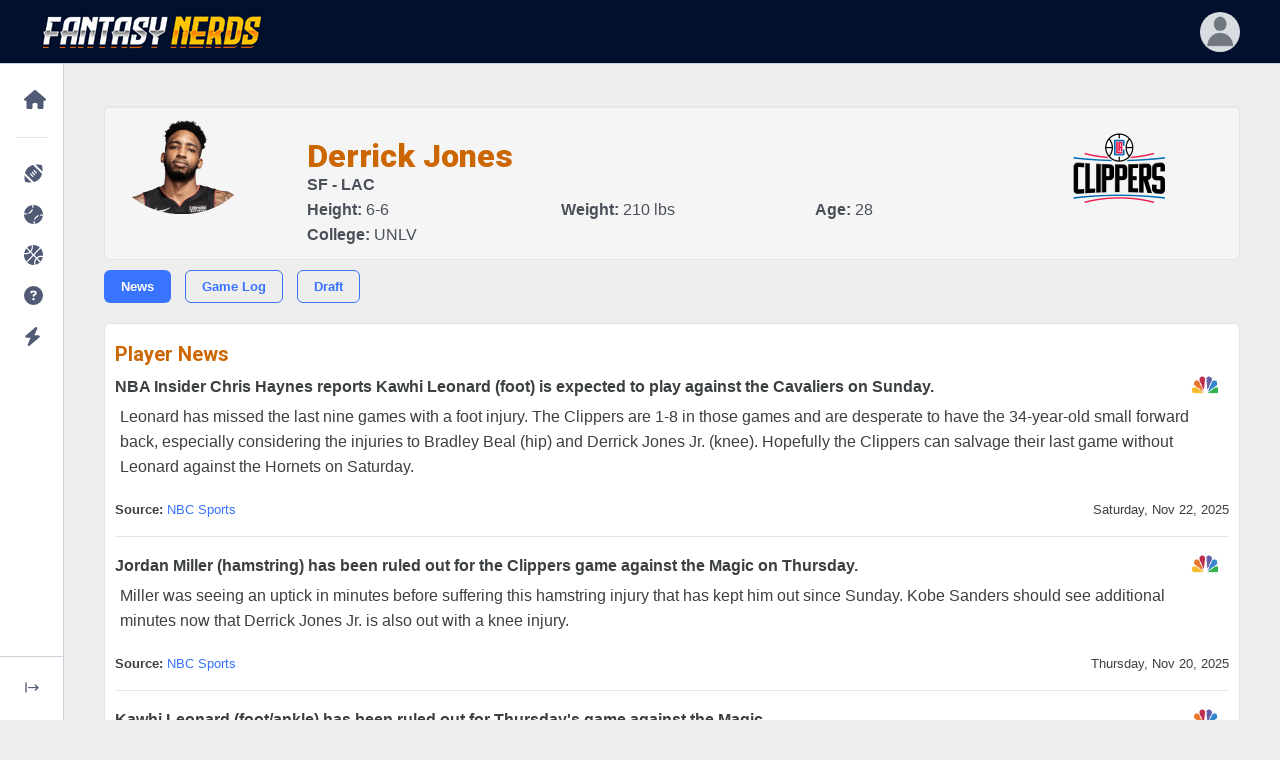

--- FILE ---
content_type: text/html; charset=UTF-8
request_url: https://www.fantasynerds.com/nba/player/278/derrick-jones
body_size: 6604
content:
<!DOCTYPE html>
<html lang="en-US" dir="ltr" data-navigation-type="default" data-navbar-horizontal-shape="default"><head>
<title>Derrick Jones, SF for the Los Angeles Clippers - Fantasy News</title>
<META name="description" content="View the latest news for Derrick Jones of the Los Angeles Clippers." />
<meta charset="utf-8">
<meta http-equiv="content-type" content="text/html; charset=utf-8" />
<link rel="dns-prefetch" href="//www.fantasynerds.com">
<meta http-equiv="X-UA-Compatible" content="IE=edge">
<meta name="viewport" content="width=device-width, initial-scale=1.0">
<meta name="verify-v1" content=""/>
<meta name="msvalidate.01" content="C933824D516AEDAAB98DCF432A74BDEF" />
<META name="y_key" content=""/>
<meta name="twitter:site" content="@ffnerd">
<!-- Favicons -->
<link rel="apple-touch-icon" sizes="57x57" href="/images/favicons/apple-icon-57x57.png">
<link rel="apple-touch-icon" sizes="60x60" href="/images/favicons/apple-icon-60x60.png">
<link rel="apple-touch-icon" sizes="72x72" href="/images/favicons/apple-icon-72x72.png">
<link rel="apple-touch-icon" sizes="76x76" href="/images/favicons/apple-icon-76x76.png">
<link rel="apple-touch-icon" sizes="114x114" href="/images/favicons/apple-icon-114x114.png">
<link rel="apple-touch-icon" sizes="120x120" href="/images/favicons/apple-icon-120x120.png">
<link rel="apple-touch-icon" sizes="144x144" href="/images/favicons/apple-icon-144x144.png">
<link rel="apple-touch-icon" sizes="152x152" href="/images/favicons/apple-icon-152x152.png">
<link rel="apple-touch-icon" sizes="180x180" href="/images/favicons/apple-icon-180x180.png">
<link rel="icon" type="image/png" sizes="192x192"  href="/images/favicons/android-icon-192x192.png">
<link rel="icon" type="image/png" sizes="32x32" href="/images/favicons/favicon-32x32.png">
<link rel="icon" type="image/png" sizes="96x96" href="/images/favicons/favicon-96x96.png">
<link rel="icon" type="image/png" sizes="16x16" href="/images/favicons/favicon-16x16.png">
<meta name="msapplication-TileColor" content="#000000">
<meta name="msapplication-TileImage" content="/images/favicons/ms-icon-144x144.png">
<meta name="theme-color" content="#000000">
<link rel="shortcut icon" href="/favicon.ico" type="image/x-icon">
<link rel="icon" href="/favicon.ico" type="image/x-icon">
<!-- Stylesheets -->
<link rel="preconnect" href="https://fonts.googleapis.com">
<link rel="preconnect" href="https://fonts.gstatic.com" crossorigin="">
<link href="https://fonts.googleapis.com/css2?family=Nunito+Sans:wght@300;400;600;700;800;900&amp;display=swap" rel="stylesheet">
<link href="https://fonts.googleapis.com/css2?family=Roboto:ital,wght@0,100;0,300;0,400;0,500;0,700;0,900;1,100;1,300;1,400;1,500;1,700;1,900&display=swap" rel="stylesheet" />
<link href="/phoenix/vendors/simplebar/simplebar.min.css" rel="stylesheet">
<link rel="stylesheet" href="https://unicons.iconscout.com/release/v4.0.8/css/line.css">
<link href="/phoenix/assets/css/theme.min.css" type="text/css" rel="stylesheet" id="style-default">
<link href="/phoenix/assets/css/user.min.css" type="text/css" rel="stylesheet" id="user-style-default">
		<!-- Google Adsense -->
	<script async src="https://pagead2.googlesyndication.com/pagead/js/adsbygoogle.js?client=ca-pub-8820027357793670" crossorigin="anonymous"></script>
	<!-- Extras and FN CSS -->
<link rel="stylesheet" href="/css/fantasynerds.css?v=20250829">
<!-- Jquery -->
<script src="https://code.jquery.com/jquery-3.7.1.min.js" integrity="sha256-/JqT3SQfawRcv/BIHPThkBvs0OEvtFFmqPF/lYI/Cxo=" crossorigin="anonymous"></script>
<!-- Global site tag (gtag.js) - Google Analytics -->
<script async src="https://www.googletagmanager.com/gtag/js?id=G-V859JTE38W"></script>
<script>
  window.dataLayer = window.dataLayer || [];
  function gtag(){dataLayer.push(arguments);}
  gtag('js', new Date());

  gtag('config', 'G-V859JTE38W');
</script>
<!-- Javascript -->
<script src="/phoenix/vendors/simplebar/simplebar.min.js"></script>
<script src="/phoenix/assets/js/config.js"></script>

<script type="application/ld+json">
    {
        "@context": "http://schema.org",
        "@type": "WebSite",
        "name": "Fantasy Nerds",
        "url": "https://www.fantasynerds.com",
        "publisher": {
            "@type": "Organization",
            "name": "Fantasy Nerds",
            "url": "https://www.fantasynerds.com",
            "logo": {
                "@type": "ImageObject",
                "url": "https://www.fantasynerds.com/images/layout/fantasynerds.gif",
                "width": 336,
                "height": 50
            }
        }
    }
</script>




</head>
<body role="document">
<noscript>Sorry, your browser does not support JavaScript!</noscript><main class="main" id="top">
      <nav class="navbar navbar-vertical navbar-expand-lg" style="position:fixed;">
        <div class="collapse navbar-collapse" id="navbarVerticalCollapse">
          <!-- scrollbar removed-->
          <div class="navbar-vertical-content">
            <ul class="navbar-nav flex-column" id="navbarVerticalNav">
              <li class="nav-item">
                <!-- Homepage-->
                <div class="nav-item-wrapper"><a class="nav-link dropdown-indicator label-1" href="#nv-home" role="button" data-bs-toggle="collapse" aria-expanded="false" aria-controls="nv-home">
                    <div class="d-flex align-items-center">
                      <div class="dropdown-indicator-icon-wrapper"><span class="fas fa-caret-right dropdown-indicator-icon"></span></div>
					  <span class="nav-link-icon"><span class="fas fa-home" style="font-size:150%;"></span></span><span class="nav-link-text">Home</span>
                    </div>
                  </a>
                  <div class="parent-wrapper label-1">
                    <ul class="nav collapse parent" data-bs-parent="#navbarVerticalCollapse" id="nv-home">
                      <li class="collapsed-nav-item-title d-none">Fantasy Nerds</li>
					                        <li class="nav-item">
						<a class="nav-link" href="/">
                          <div class="d-flex align-items-center"><span class="nav-link-text">Home Page</span></div>
                        </a>
                      </li>
					                        <li class="nav-item">
						<a class="nav-link" href="/about">
                          <div class="d-flex align-items-center"><span class="nav-link-text">About Us</span></div>
                        </a>
                      </li>
					                        <li class="nav-item">
						<a class="nav-link" href="/about/nerd-rank">
                          <div class="d-flex align-items-center"><span class="nav-link-text">Nerd Rank</span></div>
                        </a>
                      </li>
					                        <li class="nav-item">
						<a class="nav-link" href="/terms">
                          <div class="d-flex align-items-center"><span class="nav-link-text">Terms and Conditions</span></div>
                        </a>
                      </li>
					                        <li class="nav-item">
						<a class="nav-link" href="/privacy">
                          <div class="d-flex align-items-center"><span class="nav-link-text">Privacy Policy</span></div>
                        </a>
                      </li>
					                        <li class="nav-item">
						<a class="nav-link" href="/about/media">
                          <div class="d-flex align-items-center"><span class="nav-link-text">Media Contact</span></div>
                        </a>
                      </li>
					                      </ul>
                  </div>
                </div>
              </li>
              <li class="nav-item">
                <hr class="navbar-vertical-line" />
				<!-- NFL -->
                <div class="nav-item-wrapper">
				  <a class="nav-link dropdown-indicator label-1" href="#nv-nfl" role="button" data-bs-toggle="collapse" aria-expanded="false" aria-controls="nv-nfl">
                    <div class="d-flex align-items-center">
                      <div class="dropdown-indicator-icon-wrapper">
						<span class="fas fa-caret-right dropdown-indicator-icon"></span>
					  </div>
						<span class="nav-link-icon">
							<span class="fas fa-football-ball" style="font-size:150%;"></span>
						</span>
						<span class="nav-link-text">NFL</span>
                    </div>
                  </a>
                  <div class="parent-wrapper label-1">
                    <ul class="nav collapse parent" data-bs-parent="#navbarVerticalCollapse" id="nv-nfl">
                      <li class="collapsed-nav-item-title d-none">Fantasy Football</li>
                      <li class="nav-item">
						<a class="nav-link" href="/nfl">
                          <div class="d-flex align-items-center"><span class="nav-link-text">Fantasy Football Home</span></div>
                        </a>
                      </li>		
                      <li class="nav-item">
						<a class="nav-link dropdown-indicator" href="#nv-nfl-draft-rankings" data-bs-toggle="collapse" aria-expanded="true" aria-controls="nv-nfl-draft-rankings">
                          <div class="d-flex align-items-center">
                            <div class="dropdown-indicator-icon-wrapper">
								<span class="fas fa-caret-right dropdown-indicator-icon"></span>
							</div>
							<span class="nav-link-text">Draft Rankings</span>
                          </div>
                        </a>
                        <div class="parent-wrapper">
                          <ul class="nav collapse parent" data-bs-parent="#nv-nfl" id="nv-nfl-draft-rankings">
                            							<li class="nav-item">
							  <a class="nav-link" href="/nfl/draft-rankings">
                                <div class="d-flex align-items-center">
									<span class="nav-link-text">Standard Scoring</span>
                                </div>
                              </a>
                            </li>
														<li class="nav-item">
							  <a class="nav-link" href="/nfl/draft-rankings/ppr">
                                <div class="d-flex align-items-center">
									<span class="nav-link-text">PPR</span>
                                </div>
                              </a>
                            </li>
														<li class="nav-item">
							  <a class="nav-link" href="/nfl/draft-rankings/half">
                                <div class="d-flex align-items-center">
									<span class="nav-link-text">Half Pt PPR</span>
                                </div>
                              </a>
                            </li>
														<li class="nav-item">
							  <a class="nav-link" href="/nfl/draft-rankings/superflex">
                                <div class="d-flex align-items-center">
									<span class="nav-link-text">2-QB Superflex</span>
                                </div>
                              </a>
                            </li>
														<li class="nav-item">
							  <a class="nav-link" href="/nfl/adp">
                                <div class="d-flex align-items-center">
									<span class="nav-link-text">ADP Consensus</span>
                                </div>
                              </a>
                            </li>
														<li class="nav-item">
							  <a class="nav-link" href="/nfl/idp-draft">
                                <div class="d-flex align-items-center">
									<span class="nav-link-text">IDP</span>
                                </div>
                              </a>
                            </li>
														<li class="nav-item">
							  <a class="nav-link" href="/nfl/kitchen-sink">
                                <div class="d-flex align-items-center">
									<span class="nav-link-text">Kitchen Sink (Everything)</span>
                                </div>
                              </a>
                            </li>
														<li class="nav-item">
							  <a class="nav-link" href="/nfl/draft-projections">
                                <div class="d-flex align-items-center">
									<span class="nav-link-text">Draft Projections</span>
                                </div>
                              </a>
                            </li>
														<li class="nav-item">
							  <a class="nav-link" href="/nfl/bestball">
                                <div class="d-flex align-items-center">
									<span class="nav-link-text">Best Ball Rankings</span>
                                </div>
                              </a>
                            </li>
														<li class="nav-item">
							  <a class="nav-link" href="/nfl/dynasty">
                                <div class="d-flex align-items-center">
									<span class="nav-link-text">Dynasty Rankings</span>
                                </div>
                              </a>
                            </li>
														<li class="nav-item">
							  <a class="nav-link" href="/nfl/auction">
                                <div class="d-flex align-items-center">
									<span class="nav-link-text">Auction Values</span>
                                </div>
                              </a>
                            </li>
							                          </ul>
                        </div>
                      </li>
					  <li class="nav-item">
						<a class="nav-link dropdown-indicator" href="#nv-nfl-weekly-rankings" data-bs-toggle="collapse" aria-expanded="true" aria-controls="nv-nfl-weekly-rankings">
                          <div class="d-flex align-items-center">
                            <div class="dropdown-indicator-icon-wrapper">
								<span class="fas fa-caret-right dropdown-indicator-icon"></span>
							</div>
							<span class="nav-link-text">Weekly Rankings</span>
                          </div>
                        </a>
                        <div class="parent-wrapper">
                          <ul class="nav collapse parent" data-bs-parent="#nv-nfl" id="nv-nfl-weekly-rankings">
                            							<li class="nav-item">
							  <a class="nav-link" href="/nfl/weekly-rankings/std">
                                <div class="d-flex align-items-center">
									<span class="nav-link-text">Standard Scoring</span>
                                </div>
                              </a>
                            </li>
														<li class="nav-item">
							  <a class="nav-link" href="/nfl/weekly-rankings/ppr">
                                <div class="d-flex align-items-center">
									<span class="nav-link-text">PPR</span>
                                </div>
                              </a>
                            </li>
														<li class="nav-item">
							  <a class="nav-link" href="/nfl/weekly-rankings/half">
                                <div class="d-flex align-items-center">
									<span class="nav-link-text">Half Pt PPR</span>
                                </div>
                              </a>
                            </li>
														<li class="nav-item">
							  <a class="nav-link" href="/nfl/idp-weekly">
                                <div class="d-flex align-items-center">
									<span class="nav-link-text">IDP</span>
                                </div>
                              </a>
                            </li>
														<li class="nav-item">
							  <a class="nav-link" href="/nfl/weekly-projections">
                                <div class="d-flex align-items-center">
									<span class="nav-link-text">Weekly Projections</span>
                                </div>
                              </a>
                            </li>
														<li class="nav-item">
							  <a class="nav-link" href="/nfl/idp-weekly-projections">
                                <div class="d-flex align-items-center">
									<span class="nav-link-text">Weekly IDP Projections</span>
                                </div>
                              </a>
                            </li>
														<li class="nav-item">
							  <a class="nav-link" href="/nfl/playoffs">
                                <div class="d-flex align-items-center">
									<span class="nav-link-text">Playoff Projections</span>
                                </div>
                              </a>
                            </li>
							                          </ul>
                        </div>
                      </li>
					  <li class="nav-item">
						<a class="nav-link dropdown-indicator" href="#nv-nfl-draft-tools" data-bs-toggle="collapse" aria-expanded="true" aria-controls="nv-nfl-draft-tools">
                          <div class="d-flex align-items-center">
                            <div class="dropdown-indicator-icon-wrapper">
								<span class="fas fa-caret-right dropdown-indicator-icon"></span>
							</div>
							<span class="nav-link-text">Draft Tools</span>
                          </div>
                        </a>
                        <div class="parent-wrapper">
                          <ul class="nav collapse parent" data-bs-parent="#nv-nfl" id="nv-nfl-draft-tools">
                            							<li class="nav-item">
							  <a class="nav-link" href="/random-draft-order">
                                <div class="d-flex align-items-center">
									<span class="nav-link-text">Randomize Draft Order</span>
                                </div>
                              </a>
                            </li>
														<li class="nav-item">
							  <a class="nav-link" href="/draft-date-picker">
                                <div class="d-flex align-items-center">
									<span class="nav-link-text">Draft Date Picker</span>
                                </div>
                              </a>
                            </li>
														<li class="nav-item">
							  <a class="nav-link" href="/nfl/buddy">
                                <div class="d-flex align-items-center">
									<span class="nav-link-text">Draft Buddy</span>
                                </div>
                              </a>
                            </li>
														<li class="nav-item">
							  <a class="nav-link" href="/nfl/mock">
                                <div class="d-flex align-items-center">
									<span class="nav-link-text">Mock Drafts</span>
                                </div>
                              </a>
                            </li>
														<li class="nav-item">
							  <a class="nav-link" href="/nfl/draft-values">
                                <div class="d-flex align-items-center">
									<span class="nav-link-text">Draft Values</span>
                                </div>
                              </a>
                            </li>
														<li class="nav-item">
							  <a class="nav-link" href="/nfl/handcuffs">
                                <div class="d-flex align-items-center">
									<span class="nav-link-text">RB Handcuffs</span>
                                </div>
                              </a>
                            </li>
														<li class="nav-item">
							  <a class="nav-link" href="/nfl/tiers">
                                <div class="d-flex align-items-center">
									<span class="nav-link-text">Player Tiers</span>
                                </div>
                              </a>
                            </li>
														<li class="nav-item">
							  <a class="nav-link" href="/nfl/strength-of-schedule">
                                <div class="d-flex align-items-center">
									<span class="nav-link-text">Strength of Schedule</span>
                                </div>
                              </a>
                            </li>
														<li class="nav-item">
							  <a class="nav-link" href="/nfl/movers-shakers">
                                <div class="d-flex align-items-center">
									<span class="nav-link-text">Draft Movers & Shakers</span>
                                </div>
                              </a>
                            </li>
														<li class="nav-item">
							  <a class="nav-link" href="/nfl/byes">
                                <div class="d-flex align-items-center">
									<span class="nav-link-text">Bye Weeks</span>
                                </div>
                              </a>
                            </li>
														<li class="nav-item">
							  <a class="nav-link" href="/nfl/schedule">
                                <div class="d-flex align-items-center">
									<span class="nav-link-text">2025 NFL Schedule</span>
                                </div>
                              </a>
                            </li>
							                          </ul>
                        </div>
                      </li>
					  <li class="nav-item">
						<a class="nav-link dropdown-indicator" href="#nv-nfl-season-tools" data-bs-toggle="collapse" aria-expanded="true" aria-controls="nv-nfl-season-tools">
                          <div class="d-flex align-items-center">
                            <div class="dropdown-indicator-icon-wrapper">
								<span class="fas fa-caret-right dropdown-indicator-icon"></span>
							</div>
							<span class="nav-link-text">Season Tools</span>
                          </div>
                        </a>
                        <div class="parent-wrapper">
                          <ul class="nav collapse parent" data-bs-parent="#nv-nfl" id="nv-nfl-season-tools">
                            							<li class="nav-item">
							  <a class="nav-link" href="/nfl/analyzer">
                                <div class="d-flex align-items-center">
									<span class="nav-link-text">Lineup Analyzer</span>
                                </div>
                              </a>
                            </li>
														<li class="nav-item">
							  <a class="nav-link" href="/nfl/dfs">
                                <div class="d-flex align-items-center">
									<span class="nav-link-text">DFS Optimizer</span>
                                </div>
                              </a>
                            </li>
														<li class="nav-item">
							  <a class="nav-link" href="/nfl/weekly-rankings/ppr">
                                <div class="d-flex align-items-center">
									<span class="nav-link-text">Weekly Rankings</span>
                                </div>
                              </a>
                            </li>
														<li class="nav-item">
							  <a class="nav-link" href="/nfl/trades">
                                <div class="d-flex align-items-center">
									<span class="nav-link-text">Trade Analyzer</span>
                                </div>
                              </a>
                            </li>
														<li class="nav-item">
							  <a class="nav-link" href="/nfl/trade-finder">
                                <div class="d-flex align-items-center">
									<span class="nav-link-text">Trade Finder</span>
                                </div>
                              </a>
                            </li>
														<li class="nav-item">
							  <a class="nav-link" href="/nfl/rest-of-season">
                                <div class="d-flex align-items-center">
									<span class="nav-link-text">Rest of Season</span>
                                </div>
                              </a>
                            </li>
							                          </ul>
                        </div>
                      </li>
					  <li class="nav-item">
						<a class="nav-link dropdown-indicator" href="#nv-nfl-reports" data-bs-toggle="collapse" aria-expanded="true" aria-controls="nv-nfl-reports">
                          <div class="d-flex align-items-center">
                            <div class="dropdown-indicator-icon-wrapper">
								<span class="fas fa-caret-right dropdown-indicator-icon"></span>
							</div>
							<span class="nav-link-text">Reports</span>
                          </div>
                        </a>
                        <div class="parent-wrapper">
                          <ul class="nav collapse parent" data-bs-parent="#nv-nfl" id="nv-nfl-reports">
                            							<li class="nav-item">
							  <a class="nav-link" href="/nfl/leaders">
                                <div class="d-flex align-items-center">
									<span class="nav-link-text">Fantasy Leaders</span>
                                </div>
                              </a>
                            </li>
														<li class="nav-item">
							  <a class="nav-link" href="/nfl/waiver-wire">
                                <div class="d-flex align-items-center">
									<span class="nav-link-text">Waiver Wire Report</span>
                                </div>
                              </a>
                            </li>
														<li class="nav-item">
							  <a class="nav-link" href="/nfl/targets">
                                <div class="d-flex align-items-center">
									<span class="nav-link-text">Most Targeted Players</span>
                                </div>
                              </a>
                            </li>
														<li class="nav-item">
							  <a class="nav-link" href="/nfl/consistency">
                                <div class="d-flex align-items-center">
									<span class="nav-link-text">Most Consistent Players</span>
                                </div>
                              </a>
                            </li>
														<li class="nav-item">
							  <a class="nav-link" href="/nfl/injuries">
                                <div class="d-flex align-items-center">
									<span class="nav-link-text">NFL Injuries</span>
                                </div>
                              </a>
                            </li>
														<li class="nav-item">
							  <a class="nav-link" href="/nfl/depth-charts">
                                <div class="d-flex align-items-center">
									<span class="nav-link-text">Depth Charts</span>
                                </div>
                              </a>
                            </li>
														<li class="nav-item">
							  <a class="nav-link" href="/nfl/add-drops">
                                <div class="d-flex align-items-center">
									<span class="nav-link-text">Player Add/Drops</span>
                                </div>
                              </a>
                            </li>
														<li class="nav-item">
							  <a class="nav-link" href="/nfl/weather">
                                <div class="d-flex align-items-center">
									<span class="nav-link-text">Weather Forecast</span>
                                </div>
                              </a>
                            </li>
														<li class="nav-item">
							  <a class="nav-link" href="/nfl/byes">
                                <div class="d-flex align-items-center">
									<span class="nav-link-text">Bye Weeks</span>
                                </div>
                              </a>
                            </li>
														<li class="nav-item">
							  <a class="nav-link" href="/nfl/schedule">
                                <div class="d-flex align-items-center">
									<span class="nav-link-text">2025 NFL Schedule</span>
                                </div>
                              </a>
                            </li>
														<li class="nav-item">
							  <a class="nav-link" href="/nfl/players">
                                <div class="d-flex align-items-center">
									<span class="nav-link-text">NFL Players</span>
                                </div>
                              </a>
                            </li>
							                          </ul>
                        </div>
                      </li>
					  <li class="nav-item">
						<a class="nav-link dropdown-indicator" href="#nv-nfl-picks" data-bs-toggle="collapse" aria-expanded="true" aria-controls="nv-nfl-picks">
                          <div class="d-flex align-items-center">
                            <div class="dropdown-indicator-icon-wrapper">
								<span class="fas fa-caret-right dropdown-indicator-icon"></span>
							</div>
							<span class="nav-link-text">NFL Picks</span>
                          </div>
                        </a>
                        <div class="parent-wrapper">
                          <ul class="nav collapse parent" data-bs-parent="#nv-nfl" id="nv-nfl-picks">
                            							<li class="nav-item">
							  <a class="nav-link" href="/nfl/picks">
                                <div class="d-flex align-items-center">
									<span class="nav-link-text">Consensus NFL Picks</span>
                                </div>
                              </a>
                            </li>
														<li class="nav-item">
							  <a class="nav-link" href="/nfl/picks/accuracy">
                                <div class="d-flex align-items-center">
									<span class="nav-link-text">NFL Picks Accuracy</span>
                                </div>
                              </a>
                            </li>
														<li class="nav-item">
							  <a class="nav-link" href="/nfl/pickem">
                                <div class="d-flex align-items-center">
									<span class="nav-link-text">Play NFL Pick'em <span class="badge ms-2 badge badge-phoenix badge-phoenix-warning nav-link-badge">play</span></span>
                                </div>
                              </a>
                            </li>
							                          </ul>
                        </div>
                      </li>
					  <li class="nav-item">
						<a class="nav-link dropdown-indicator" href="#nv-nfl-dfs" data-bs-toggle="collapse" aria-expanded="true" aria-controls="nv-nfl-dfs">
                          <div class="d-flex align-items-center">
                            <div class="dropdown-indicator-icon-wrapper">
								<span class="fas fa-caret-right dropdown-indicator-icon"></span>
							</div>
							<span class="nav-link-text">Daily Fantasy (DFS)</span>
                          </div>
                        </a>
                        <div class="parent-wrapper">
                          <ul class="nav collapse parent" data-bs-parent="#nv-nfl" id="nv-nfl-dfs">
                            							<li class="nav-item">
							  <a class="nav-link" href="/nfl/dfs">
                                <div class="d-flex align-items-center">
									<span class="nav-link-text">DFS Lineup Optimizer</span>
                                </div>
                              </a>
                            </li>
														<li class="nav-item">
							  <a class="nav-link" href="/nfl/dfs/fanduel">
                                <div class="d-flex align-items-center">
									<span class="nav-link-text">FanDuel</span>
                                </div>
                              </a>
                            </li>
														<li class="nav-item">
							  <a class="nav-link" href="/nfl/dfs/draftkings">
                                <div class="d-flex align-items-center">
									<span class="nav-link-text">DraftKings</span>
                                </div>
                              </a>
                            </li>
														<li class="nav-item">
							  <a class="nav-link" href="/nfl/dfs/yahoo">
                                <div class="d-flex align-items-center">
									<span class="nav-link-text">Yahoo</span>
                                </div>
                              </a>
                            </li>
							                          </ul>
                        </div>
                      </li>
                    </ul>
                  </div>
                </div>
				<!-- MLB -->
				<div class="nav-item-wrapper">
				  <a class="nav-link dropdown-indicator label-1" href="#nv-mlb" role="button" data-bs-toggle="collapse" aria-expanded="false" aria-controls="nv-mlb">
                    <div class="d-flex align-items-center">
                      <div class="dropdown-indicator-icon-wrapper">
						<span class="fas fa-caret-right dropdown-indicator-icon"></span>
					  </div>
						<span class="nav-link-icon">
							<span class="fas fa-baseball-ball" style="font-size:150%;"></span>
						</span>
						<span class="nav-link-text">MLB</span>
                    </div>
                  </a>
                  <div class="parent-wrapper label-1">
                    <ul class="nav collapse parent" data-bs-parent="#navbarVerticalCollapse" id="nv-mlb">
                      <li class="collapsed-nav-item-title d-none">Fantasy Baseball</li>
                      <li class="nav-item">
						<a class="nav-link" href="/mlb">
                          <div class="d-flex align-items-center"><span class="nav-link-text">Fantasy Baseball Home</span></div>
                        </a>
                      </li>					  
                      <li class="nav-item">
						<a class="nav-link dropdown-indicator" href="#nv-mlb-draft-rankings" data-bs-toggle="collapse" aria-expanded="true" aria-controls="nv-mlb-draft-rankings">
                          <div class="d-flex align-items-center">
                            <div class="dropdown-indicator-icon-wrapper">
								<span class="fas fa-caret-right dropdown-indicator-icon"></span>
							</div>
							<span class="nav-link-text">Rankings</span>
                          </div>
                        </a>
                        <div class="parent-wrapper">
                          <ul class="nav collapse parent" data-bs-parent="#nv-mlb" id="nv-mlb-draft-rankings">
                            							<li class="nav-item">
							  <a class="nav-link" href="/mlb/draft-rankings">
                                <div class="d-flex align-items-center">
									<span class="nav-link-text">Draft Rankings</span>
                                </div>
                              </a>
                            </li>
														<li class="nav-item">
							  <a class="nav-link" href="/mlb/draft-projections">
                                <div class="d-flex align-items-center">
									<span class="nav-link-text">Draft Projections</span>
                                </div>
                              </a>
                            </li>
														<li class="nav-item">
							  <a class="nav-link" href="/mlb/auction">
                                <div class="d-flex align-items-center">
									<span class="nav-link-text">Auction Values</span>
                                </div>
                              </a>
                            </li>
														<li class="nav-item">
							  <a class="nav-link" href="/mlb/player-rater">
                                <div class="d-flex align-items-center">
									<span class="nav-link-text">Weekly Player Rater</span>
                                </div>
                              </a>
                            </li>
							                          </ul>
                        </div>
                      </li>
					  <li class="nav-item">
						<a class="nav-link dropdown-indicator" href="#nv-mlb-weekly-rankings" data-bs-toggle="collapse" aria-expanded="true" aria-controls="nv-mlb-weekly-rankings">
                          <div class="d-flex align-items-center">
                            <div class="dropdown-indicator-icon-wrapper">
								<span class="fas fa-caret-right dropdown-indicator-icon"></span>
							</div>
							<span class="nav-link-text">Reports</span>
                          </div>
                        </a>
                        <div class="parent-wrapper">
                          <ul class="nav collapse parent" data-bs-parent="#nv-mlb" id="nv-mlb-weekly-rankings">
                            							<li class="nav-item">
							  <a class="nav-link" href="/mlb/lineups">
                                <div class="d-flex align-items-center">
									<span class="nav-link-text">Expected Lineups</span>
                                </div>
                              </a>
                            </li>
														<li class="nav-item">
							  <a class="nav-link" href="/mlb/depth-charts">
                                <div class="d-flex align-items-center">
									<span class="nav-link-text">Depth Charts</span>
                                </div>
                              </a>
                            </li>
														<li class="nav-item">
							  <a class="nav-link" href="/mlb/movers-shakers">
                                <div class="d-flex align-items-center">
									<span class="nav-link-text">Draft Movers and Shakers</span>
                                </div>
                              </a>
                            </li>
														<li class="nav-item">
							  <a class="nav-link" href="/mlb/schedule">
                                <div class="d-flex align-items-center">
									<span class="nav-link-text">MLB Schedule</span>
                                </div>
                              </a>
                            </li>
														<li class="nav-item">
							  <a class="nav-link" href="/mlb/players">
                                <div class="d-flex align-items-center">
									<span class="nav-link-text">MLB Players</span>
                                </div>
                              </a>
                            </li>
							                          </ul>
                        </div>
                      </li>
                    </ul>
                  </div>
                </div>
				<!-- NBA -->
				<div class="nav-item-wrapper">
				  <a class="nav-link dropdown-indicator label-1" href="#nv-nba" role="button" data-bs-toggle="collapse" aria-expanded="false" aria-controls="nv-nba">
                    <div class="d-flex align-items-center">
                      <div class="dropdown-indicator-icon-wrapper">
						<span class="fas fa-caret-right dropdown-indicator-icon"></span>
					  </div>
						<span class="nav-link-icon">
							<span class="fas fa-basketball-ball" style="font-size:150%;"></span>
						</span>
						<span class="nav-link-text">NBA</span>
                    </div>
                  </a>
                  <div class="parent-wrapper label-1">
                    <ul class="nav collapse parent" data-bs-parent="#navbarVerticalCollapse" id="nv-nba">
                      <li class="collapsed-nav-item-title d-none">Fantasy Basketball</li>
                      <li class="nav-item">
						<a class="nav-link" href="/nba">
                          <div class="d-flex align-items-center"><span class="nav-link-text">Fantasy Basketball Home</span></div>
                        </a>
                      </li>		
                      <li class="nav-item">
						<a class="nav-link dropdown-indicator" href="#nv-nba-draft-rankings" data-bs-toggle="collapse" aria-expanded="true" aria-controls="nv-nba-draft-rankings">
                          <div class="d-flex align-items-center">
                            <div class="dropdown-indicator-icon-wrapper">
								<span class="fas fa-caret-right dropdown-indicator-icon"></span>
							</div>
							<span class="nav-link-text">Rankings</span>
                          </div>
                        </a>
                        <div class="parent-wrapper">
                          <ul class="nav collapse parent" data-bs-parent="#nv-nba" id="nv-nba-draft-rankings">
                            							<li class="nav-item">
							  <a class="nav-link" href="/nba/draft-rankings">
                                <div class="d-flex align-items-center">
									<span class="nav-link-text">Draft Rankings</span>
                                </div>
                              </a>
                            </li>
														<li class="nav-item">
							  <a class="nav-link" href="/nba/draft-projections">
                                <div class="d-flex align-items-center">
									<span class="nav-link-text">Draft Projections</span>
                                </div>
                              </a>
                            </li>
														<li class="nav-item">
							  <a class="nav-link" href="/nba/player-rater">
                                <div class="d-flex align-items-center">
									<span class="nav-link-text">Weekly Player Rater</span>
                                </div>
                              </a>
                            </li>
							                          </ul>
                        </div>
                      </li>
					  <li class="nav-item">
						<a class="nav-link dropdown-indicator" href="#nv-nba-weekly-rankings" data-bs-toggle="collapse" aria-expanded="true" aria-controls="nv-nba-weekly-rankings">
                          <div class="d-flex align-items-center">
                            <div class="dropdown-indicator-icon-wrapper">
								<span class="fas fa-caret-right dropdown-indicator-icon"></span>
							</div>
							<span class="nav-link-text">Reports</span>
                          </div>
                        </a>
                        <div class="parent-wrapper">
                          <ul class="nav collapse parent" data-bs-parent="#nv-nba" id="nv-nba-weekly-rankings">
                            							<li class="nav-item">
							  <a class="nav-link" href="/nba/lineups">
                                <div class="d-flex align-items-center">
									<span class="nav-link-text">Expected Lineups</span>
                                </div>
                              </a>
                            </li>
														<li class="nav-item">
							  <a class="nav-link" href="/nba/depth-charts">
                                <div class="d-flex align-items-center">
									<span class="nav-link-text">Depth Charts</span>
                                </div>
                              </a>
                            </li>
														<li class="nav-item">
							  <a class="nav-link" href="/nba/leaders">
                                <div class="d-flex align-items-center">
									<span class="nav-link-text">Fantasy Leaders</span>
                                </div>
                              </a>
                            </li>
														<li class="nav-item">
							  <a class="nav-link" href="/nba/injuries">
                                <div class="d-flex align-items-center">
									<span class="nav-link-text">Injuries</span>
                                </div>
                              </a>
                            </li>
														<li class="nav-item">
							  <a class="nav-link" href="/nba/players">
                                <div class="d-flex align-items-center">
									<span class="nav-link-text">NBA Players</span>
                                </div>
                              </a>
                            </li>
							                          </ul>
                        </div>
                      </li>
                    </ul>
                  </div>
                </div>
                <!-- Customer Support -->
                <div class="nav-item-wrapper">
					<a class="nav-link label-1" href="/support" role="button" data-bs-toggle="" aria-expanded="false">
                    <div class="d-flex align-items-center">
						<span class="nav-link-icon">
							<span class="fas fa-question-circle" style="font-size:150%;"></span>
						</span>
						<span class="nav-link-text-wrapper"><span class="nav-link-text">Customer Support</span></span>
                    </div>
                  </a>
                </div>
				<!-- Special Misc -->
				<div class="nav-item-wrapper">
				  <a class="nav-link dropdown-indicator label-1" href="#nv-special" role="button" data-bs-toggle="collapse" aria-expanded="false" aria-controls="nv-special">
                    <div class="d-flex align-items-center">
                      <div class="dropdown-indicator-icon-wrapper">
						<span class="fas fa-caret-right dropdown-indicator-icon"></span>
					  </div>
						<span class="nav-link-icon">
							<span class="fas fa-bolt" style="font-size:150%;"></span>
						</span>
						<span class="nav-link-text">Special Features</span>
                    </div>
                  </a>
                  <div class="parent-wrapper label-1">
                    <ul class="nav collapse parent" data-bs-parent="#navbarVerticalCollapse" id="nv-special">
																<li class="nav-item">
						  <a class="nav-link" href="/premium">
							<div class="d-flex align-items-center">
								<span class="nav-link-text">Upgrade to Premium</span>
							</div>
						  </a>
						</li>
											<li class="nav-item">
						  <a class="nav-link" href="https://api.fantasynerds.com">
							<div class="d-flex align-items-center">
								<span class="nav-link-text">Fantasy Sports API</span>
							</div>
						  </a>
						</li>
											<li class="nav-item">
						  <a class="nav-link" href="/giftcard">
							<div class="d-flex align-items-center">
								<span class="nav-link-text">Gift Certificates</span>
							</div>
						  </a>
						</li>
											<li class="nav-item">
						  <a class="nav-link" href="/wordpress">
							<div class="d-flex align-items-center">
								<span class="nav-link-text">Wordpress Plugin</span>
							</div>
						  </a>
						</li>
											<li class="nav-item">
						  <a class="nav-link" href="/alexa">
							<div class="d-flex align-items-center">
								<span class="nav-link-text">Fantasy Advice on Alexa</span>
							</div>
						  </a>
						</li>
											<li class="nav-item">
						  <a class="nav-link" href="/promos/host-nfl-pickem-contest">
							<div class="d-flex align-items-center">
								<span class="nav-link-text">Host NFL Pick'em Contest</span>
							</div>
						  </a>
						</li>
											<li class="nav-item">
						  <a class="nav-link" href="/promos/charity">
							<div class="d-flex align-items-center">
								<span class="nav-link-text">Fantasy Football for Charity</span>
							</div>
						  </a>
						</li>
											<li class="nav-item">
						  <a class="nav-link" href="/promos/hof">
							<div class="d-flex align-items-center">
								<span class="nav-link-text">Fantasy Nerds Hall of Fame</span>
							</div>
						  </a>
						</li>
					                    </ul>
                  </div>
                </div>
              </li>
            </ul>
          </div>
        </div>
        <div class="navbar-vertical-footer">
          <button class="btn navbar-vertical-toggle border-0 fw-semibold w-100 white-space-nowrap d-flex align-items-center">
			<span class="uil uil-left-arrow-to-left fs-8"></span>
			<span class="uil uil-arrow-from-right fs-8"></span>
			<span class="navbar-vertical-footer-text ms-2">Collapsed View</span>
		  </button>
        </div>
      </nav>	      <nav class="navbar navbar-top fixed-top navbar-expand" id="fantasynerdsNavBar">
        <div class="collapse navbar-collapse justify-content-between">
          <div class="navbar-logo">
            <button class="btn navbar-toggler navbar-toggler-humburger-icon hover-bg-transparent" type="button" data-bs-toggle="collapse" data-bs-target="#navbarVerticalCollapse" aria-controls="navbarVerticalCollapse" aria-expanded="false" aria-label="Toggle Navigation"><span class="navbar-toggle-icon"><span class="toggle-line"></span></span></button>
            <a class="navbar-brand me-1 me-sm-3" href="/">
              <div class="d-flex align-items-center">
                <div class="d-flex align-items-center"><img src="/images/layout/logo.png" alt="Fantasy Nerds" title="Fantasy Nerds" class="img-fluid" />
                </div>
              </div>
            </a>
          </div>
          <ul class="navbar-nav navbar-nav-icons flex-row">
		  					<a href="/signin">
				<div class="avatar avatar-l ">
                  <img class="rounded-circle " src="/images/profiles/none.gif" alt="Login or Create Account" />
                </div></a>
			          </ul>
        </div>
      </nav><div class="content">
		<div class="well bigbottom top">
		<div class="row">
			<div class="col-md-2 col-sm-12 col-12 responsiveCenter">
				<img src="/images/nba/players_small/278.png" class="img-responsive rounded-circle" alt="Derrick Jones" title="Derrick Jones" />
			</div>
			<div class="col-md-8 col-sm-12 col-12 responsiveCenter">
				<h1 class="passion title" style="margin-bottom:0px;">Derrick Jones</h1>
				<div class="bold oldsmurf">SF - LAC</div>
				<div class="row">
					<div class="col oldsmurf"><span class="bold">Height:</span> 6-6</div>
					<div class="col oldsmurf"><span class="bold">Weight:</span> 210 lbs</div>
					<div class="col oldsmurf"><span class="bold">Age:</span> 28</div>
				</div>
				<div class="oldsmurf"><span class="bold">College:</span> UNLV</div>
			</div>
			<div class="col-md-2 col-sm-12 col-12 responsiveCenter">
									<img src="/images/nba/teams_large/LAC.png" alt="Los Angeles Clippers" title="Los Angeles Clippers" class="img-responsive" style="max-height:100px;" />
							</div>
		</div>
	</div>
	
	<div class="row">
		<div class="col">
					<a href="/nba/player/278/derrick-jones" class="btn btn-sm btn-primary nudge btn-rounded">News</a>
					<a href="/nba/player/278/derrick-jones/stats" class="btn btn-sm btn-outline-primary nudge btn-rounded">Game Log</a>
					<a href="/nba/player/278/derrick-jones/draft" class="btn btn-sm btn-outline-primary nudge btn-rounded">Draft</a>
				</div>
	</div>

	<div id="fnCanvas">
					<h4 class="passion top">Player News</h4>
										<div class="article bold top"><img src="/images/feeds/nbc.png" alt="NBC Sports" title="NBC Sports" class="right" />NBA Insider Chris Haynes reports Kawhi Leonard (foot) is expected to play against the Cavaliers on Sunday.</div>
				<div class="article"><p>Leonard has missed the last nine games with a foot injury. The Clippers are 1-8 in those games and are desperate to have the 34-year-old small forward back, especially considering the injuries to Bradley Beal (hip) and Derrick Jones Jr. (knee). Hopefully the Clippers can salvage their last game without Leonard against the Hornets on Saturday.</div>
				<div class="row">
					<div class="col article smaller">
						<span class="bold">Source:</span> <a href="https://x.com/ChrisBHaynes/status/1992272512957428052" target="_blank" rel="nofollow">NBC Sports</a>
					</div>
					<div class="col article smaller txt-right">
						Saturday, Nov 22, 2025					</div>
				</div>
				<hr>
							<div class="article bold top"><img src="/images/feeds/nbc.png" alt="NBC Sports" title="NBC Sports" class="right" />Jordan Miller (hamstring) has been ruled out for the Clippers game against the Magic on Thursday.</div>
				<div class="article"><p>Miller was seeing an uptick in minutes before suffering this hamstring injury that has kept him out since Sunday. Kobe Sanders should see additional minutes now that Derrick Jones Jr. is also out with a knee injury.</div>
				<div class="row">
					<div class="col article smaller">
						<span class="bold">Source:</span> <a href="chrome-extension://efaidnbmnnnibpcajpcglclefindmkaj/https://ak-static.cms.nba.com/referee/injury/Injury-Report_2025-11-20_12PM.pdf" target="_blank" rel="nofollow">NBC Sports</a>
					</div>
					<div class="col article smaller txt-right">
						Thursday, Nov 20, 2025					</div>
				</div>
				<hr>
							<div class="article bold top"><img src="/images/feeds/nbc.png" alt="NBC Sports" title="NBC Sports" class="right" />Kawhi Leonard (foot/ankle) has been ruled out for Thursday's game against the Magic.</div>
				<div class="article"><p>This will now be the ninth game in a row that Leonard has missed with his multiple foot injuries. The Clippers are just 1-7 over the first eight games without him, and would certainly love to have him back on the court, especially with Bradley Beal (hip) and Derrick Jones Jr. (knee) also out. Nicolas Batum and Kobe Sanders will continue to see larger roles in his absence.</div>
				<div class="row">
					<div class="col article smaller">
						<span class="bold">Source:</span> <a href="chrome-extension://efaidnbmnnnibpcajpcglclefindmkaj/https://ak-static.cms.nba.com/referee/injury/Injury-Report_2025-11-20_12PM.pdf" target="_blank" rel="nofollow">NBC Sports</a>
					</div>
					<div class="col article smaller txt-right">
						Thursday, Nov 20, 2025					</div>
				</div>
				<hr>
								
			</div>
<footer class="footer position-absolute text-center">
	<div class="top">
		<a href="https://bsky.app/profile/fantasynerds.com" target="_blank"><span class="fa-brands fa-bluesky fa-xl social"><span class="hidden-aria">Fantasy Nerds on BlueSky</span></span></a>
		<a href="https://www.facebook.com/fantasyfootballnerd" target="_blank"><span class="fab fa-facebook fa-xl social"><span class="hidden-aria">Fantasy Nerds on Facebook</span></span></a>
		<a href="https://www.x.com/ffnerd" target="_blank"><span class="fa-brands fa-x-twitter fa-xl social"><span class="hidden-aria">Fantasy Nerds on X</span></span></a>
		<br>
		<span class="smaller">&#169; Copyright 2008-2025 TayTech LLC. All rights reserved.</span>
	</div>
</footer>

<div class="modal fade" id="vendor_modal" tabindex="-1" role="dialog" aria-labelledby="vendor_modal_label" aria-hidden="true">
  <div class="modal-dialog" role="document">
    <div class="modal-content">
      <div class="modal-header">
        <h2 class="passion" id="vendor_modal_label"></h2>
        <button type="button" class="close" data-dismiss="modal" aria-label="Close">
          <span aria-hidden="true">&times;</span>
        </button>
      </div>
      <div class="modal-body">
        <div class="center pad" id="vendor_modal_logo"></div>
		<div class="toptop pad" id="vendor_modal_desc"></div>
      </div>
      <div class="modal-footer">
        <button type="button" class="btn btn-secondary" data-bs-dismiss="modal"><i class="far fa-times-circle"></i> Close</button>
        <a href="#" id="vendor_modal_link" class="btn btn-primary" target="_blank"><i class="fas fa-external-link-alt"></i> Visit <span id="vendor_modal_name"></span></a>
      </div>
    </div>
  </div>
</div>



	
</div>
</main>
<!-- Javascripts -->
<script src="/phoenix/vendors/popper/popper.min.js"></script>
<script src="/phoenix/vendors/bootstrap/bootstrap.min.js"></script>
<script src="/phoenix/vendors/anchorjs/anchor.min.js"></script>
<script src="/phoenix/vendors/is/is.min.js"></script>
<script src="/phoenix/vendors/fontawesome/all.min.js"></script>
<script src="/phoenix/vendors/lodash/lodash.min.js"></script>
<script src="/phoenix/vendors/list.js/list.min.js"></script>
<script src="/phoenix/vendors/feather-icons/feather.min.js"></script>
<script src="/phoenix/vendors/dayjs/dayjs.min.js"></script>
<script src="/phoenix/assets/js/phoenix.js"></script>
<!-- FN Common scripts and Sweet Alert -->
<script src="/js/common.js?v=20250620"></script>
<script src="https://unpkg.com/sweetalert/dist/sweetalert.min.js"></script>
</body>
</html>

--- FILE ---
content_type: text/html; charset=utf-8
request_url: https://www.google.com/recaptcha/api2/aframe
body_size: 267
content:
<!DOCTYPE HTML><html><head><meta http-equiv="content-type" content="text/html; charset=UTF-8"></head><body><script nonce="lKywYULwhT8wGWeWVlDF1A">/** Anti-fraud and anti-abuse applications only. See google.com/recaptcha */ try{var clients={'sodar':'https://pagead2.googlesyndication.com/pagead/sodar?'};window.addEventListener("message",function(a){try{if(a.source===window.parent){var b=JSON.parse(a.data);var c=clients[b['id']];if(c){var d=document.createElement('img');d.src=c+b['params']+'&rc='+(localStorage.getItem("rc::a")?sessionStorage.getItem("rc::b"):"");window.document.body.appendChild(d);sessionStorage.setItem("rc::e",parseInt(sessionStorage.getItem("rc::e")||0)+1);localStorage.setItem("rc::h",'1765486257433');}}}catch(b){}});window.parent.postMessage("_grecaptcha_ready", "*");}catch(b){}</script></body></html>

--- FILE ---
content_type: text/css
request_url: https://www.fantasynerds.com/phoenix/assets/css/user.min.css
body_size: -272
content:
/* prettier-ignore */
/*# sourceMappingURL=user.min.css.map */


--- FILE ---
content_type: text/css
request_url: https://www.fantasynerds.com/css/fantasynerds.css?v=20250829
body_size: 5170
content:
/* Commonly Used */
h1, h2, h3, h4, h5, h6 {color:#CC6600;}
h1 { font-size: 1.75em; margin: .67em 0 }
h2 { font-size: 1.5em; margin: .75em 0 }
h3 { font-size: 1.17em; margin: .83em 0 }
h5 { font-size: .83em; margin: 1.5em 0 }
h6 { font-size: .75em; margin: 1.67em 0 }
.title {font-size: 2em;}
.oldsmurf {color:#49505a;}
p {padding:5px;}
.amazon {color:#CC6600;}
img {border: none;}
.left {float:left;}
.right {float:right;}
.txt-right {text-align:right;}
.clear {clear:both;}
.bold {font-weight:bold;}
.italics {font-style: italic;}
.u {text-decoration:underline;}
.center {text-align:center;}
.hide { display: none; }
.pad {padding:5px;}
.padpad {padding:10px;}
.nopad {padding:0px !important;}
.noLine {text-decoration:none;}
.smidge {margin-left:10px;}
.nudge {margin-right:10px;}
.top {margin-top:10px;}
.toptop {margin-top:20px;}
.bigtop {margin-top:40px;}
.bigbottom {margin-bottom:20px;}
.nobottom {margin-bottom:0px !important;padding-bottom:0px !important;}
.smurf {color:#3366CC;}
.smurfette {color:#00adea;}
.smurfette:hover, .smurfette:active, .smurfette:visited {color:#00adea;}
.devil {color:#666;}
.whiter {color:#fff;}
.whiter:hover {color:#fff;}
.text-unique {color:#3F729B;}
.red {color:red;}
.black {color:#000;}
.vcenter {display: inline-block;vertical-align: middle;float: none;}
.noSideMargin {margin-left:0px;margin-right:0px;}
.noMargin {margin:0px !important;}
.small {font-size:90%;}
.smaller {font-size:80%;}
.big {font-size:110%;}
.bigger {font-size:120%;}
.bottomDiv {border-bottom:1px solid #ccc;}
.bottomDivOn {border-bottom:1px solid #3366CC;}
.link {color:blue !important;}
.tableFont {font-size:.9rem;font-weight:300px;}
.tableFontH {font-size:.9rem;font-weight:400px;}
.nudgeLeft {margin-left:20px;}
.article {color:#3c4042;}
.sticky {position: -webkit-sticky;position: sticky;top:0px;}
.transparent {background-color:transparent;}
.strike {text-decoration: line-through;}
a:hover{text-decoration: none;}
.text-right {text-align:right;}
.red-text {color: #f44336 !important;}
.orange-text {color: #ff9800 !important;}
.green-text {color: #4caf50 !important;}
.mdb-color {background-color: #45526e !important;}
.mdb-color.lighten-3 {background-color: #929fba !important;}

/* Fonts */
.passion {font-family: "Roboto", serif;}
@font-face {
    font-family: 'NFL';
    src: url('/css/fonts/bold-cond?#iefix') format('eot'),
    url('/css/fonts/bold-cond.woff') format('woff'),
    url('/css/fonts/bold-cond.ttf') format('truetype'),
    url('/css/fonts/bold-cond.svg#NFLEndzoneSansCondBold') format('svg');
    font-weight: normal;
    font-style: normal;
}
.NFL {font-family: 'NFL', sans-serif;}
.nflglow {text-shadow: 0 -1px 0 #000000, 0 0 14px #00ADEA !important;text-transform: uppercase !important;}

/* Misc Areas */
.minheight {min-height:400px;}
#pageBlue {background-color:#133954;}
#pageLtBlue {background-color:#2980b9;}
#ffnVendors {height:90px;}
#ffnVendors > .carousel-item > .view.hm-black-light {display: flex;justify-content: center;width: 100%;}
#ffnVendors > .active {display: flex;justify-content: center;width: 100%;}
.wpbox {border-left:1px solid #666;border-right:1px solid #666;border-bottom:1px solid #666;padding:20px;}
#longloading {
position: fixed;
width: 100%;
height: 100vh;
background-color:#000;
z-index: 9999;
}

/* Multi-vendor Player News */
.mvpn_head {border-bottom:1px solid #AEAEAE;}
.mvpn_active {border-top:1px solid #AEAEAE !important;border-left:1px solid #AEAEAE !important;border-right:1px solid #AEAEAE !important;}
.mvpn {margin-bottom:0px;}
.mvpn_i {border-top:1px solid #fff;border-left:1px solid #fff;border-right:1px solid #fff;}
.mvpn_story {padding:10px;}

/* Pickem dates */
.pick_day {border-top-left-radius:3px;border-top-right-radius:3px;font-size:90%;}
.pick_thu {background-color:#2797b6;}
.pick_fri {background-color:#de751f;}
.pick_sat {background-color:#fc7171;}
.pick_sun {background-color:#63615f;}
.pick_mon {background-color:#e8a831;}
.pick_tue {background-color:#FFCD70;}
.pick_wed {background-color:#FFCD70;}

/* Position Labels NFL */
.label-QB {background-color:#323AA8;margin-right:10px;}
.label-RB {background-color:#9C5C03;margin-right:10px;}
.label-WR {background-color:#0D6601;margin-right:10px;}
.label-TE {background-color:#A81505;margin-right:10px;}
.label-DEF {background-color:#A8059B;margin-right:10px;}
.label-DST {background-color:#A8059B;margin-right:10px;}
.label-K {background-color:#038073;margin-right:10px;}
.label-FLEX {background-color:#DB9C09;margin-right:10px;}
.label-SFLEX {background-color:#343253;margin-right:10px;}
.label-BENCH {background-color:#000;margin-right:10px;}

/* Position Labels MLB */
.label-1B {background-color:#323AA8;margin-right:10px;}
.label-2B {background-color:#9C5C03;margin-right:10px;}
.label-SS {background-color:#0D6601;margin-right:10px;}
.label-3B {background-color:#A81505;margin-right:10px;}
.label-C {background-color:#A8059B;margin-right:10px;}
.label-OF {background-color:#A8059B;margin-right:10px;}
.label-P {background-color:#038073;margin-right:10px;}
.label-DH {background-color:#6a6886;margin-right:10px;}

/* Position Labels NBA */
.label-C {background-color:#323AA8;margin-right:10px;}
.label-PF {background-color:#9C5C03;margin-right:10px;}
.label-PG {background-color:#0D6601;margin-right:10px;}
.label-SF {background-color:#A81505;margin-right:10px;}
.label-SG {background-color:#A8059B;margin-right:10px;}
.nbaC {background-color:#45526e;}
.nbaPF {background-color:#004d40;}
.nbaPG {background-color:#01579b;}
.nbaSF {background-color:#212121;}
.nbaSG {background-color:#4527a0;}

/* Overrides */
.testimonial-card .card-up {
  overflow:hidden;
  height:120px;
  border-top-left-radius:.25rem;
  border-top-right-radius:.25rem
}
.testimonial-card .avatar {
  border-radius:50%;
  width:120px;
  margin-top:-60px;
  overflow:hidden;
  border:5px solid #fff
}
#scrollspy,
.testimonial-card .avatar img {
  width:100%
}
.testimonial-card .card-body {
  text-align:center
}
.white {background-color:#fff;}

/* Nav Player Search */
#nav_player_search {position:relative;}
#nav_player_search_results {position:absolute;width:100%;z-index:10;background-color:#fff;padding:5px;font-size:90%;}

/* Ads */
.ad_wrapper {
	background-color: rgb(247, 247, 247);
	border-bottom: 1px solid rgb(243, 243, 243);
	border-top: 1px solid rgb(243, 243, 243);
	margin: 2rem auto;
	padding-bottom: 15px;
	padding-top: 15px;
	text-align: center;
	position: relative;
}

/* Twitter Bootstrap Overrides */
html,body{
	height:100%;
	min-height:100%;
	margin:0;
	background-color:#EEEEEE;
	font-size:16px;
	line-height:1.6;
	font-weight:400;
	font-family:Open Sans,Arial,Helvetica,sans-serif;
	color:#16191e;
}
.social {margin-right:30px;}
#fantasynerdsNavBar {background:#01102D;}
.btn-block {
display: block;
  width: 100%;
}
.form-check-label {font-size:1rem;}
.form-control {font-size:1rem;}

/* Navigation Items */
#fn_nav {
	
}
#mobile_menu .dropdown-item:hover{
  background-color: #272829;
}
#mobile_menu_button {
  background-color:#01102D;
  padding:25px 0px 10px 0px;
  margin:-25px -25px 5px -25px;
}
#mobile_menu .side_menu_active {
	background-color: #272829 !important;
	color:#fa9b01;
}

#fantasynerds_main_menu .dropdown-item:hover{
  background-color: #272829;
}
#fantasynerds_main_menu {
  background-color:#01102D;
  padding:25px 0px 10px 0px;
  margin:-25px -25px 5px -25px;
}
#fantasynerds_main_menu .side_menu_active {
	background-color: #272829 !important;
	color:#fa9b01;
}
#main_hamburger {
	padding:10px 15px;
	color:#fff !important;
	background-color:transparent;
	cursor:pointer;
	font-size:1.2rem;
	border:0;
	float:right !important;
}
.fn_menu a:hover {background-color:#fff;border-radius:5px;}
.hc-offcanvas-nav {display:none;}

.list-group-item-fn {
	position:relative;
	display:block;
	padding:.5rem 1.5rem;
	background-color:transparent;
}
.list-group-item-fn-active {
	background-color:#01102D;
}
#navbar_sports {background-color:rgb(20, 147, 255);}
.navbar_fn {background-color:#01102D;font-size:15px;padding:.5rem 1rem .5rem 1rem;}
.navbar_fn_offset {background-color:#2E3F5F;}
.navbar-brand {padding-bottom:0px;}
#navbarSupportedContent .nav-item.active > .nav-link, .navbar.navbar-dark .navbar-nav .nav-item.active > .nav-link {background-color: rgba(255,255,255,.1); padding:10px;}
#navbarSupportedContent .nav-item > .nav-link, .navbar.navbar-dark .navbar-nav .nav-item > .nav-link { padding:10px;}
.fn_menu {color:#0F1111;}
.fn_menu_header {color:#49505a;}
.fn_menu .list-group-item {background-color:transparent;}

/* Misc */
.menuGradient {background: linear-gradient(#124D94, #323C48);}
.img-responsive {max-width:100%;height:auto;}
.img-circle {border-radius: 50% !important;}
.noboxshadow {box-shadow:none;padding:0;}
.ffnTextarea textarea {height: auto;border-radius: 5px;padding:10px;}
.ffnTextarea .form-control:focus {border: 1px solid #8bc34a;}
.btn-xs {padding: 1px 5px;font-size: 12px;line-height: 1.5;border-radius: 3px;}
.modal-full-height {height:100%;min-height:100%;}
.listGroupShrink {padding-left:2px;padding-right:2px;}
.selectTop {padding-top:16px;}
.custom-select-ffn {min-width:0;width:auto;}
#side_menu {font-size:15px;}
.dt-paging-button {font-size:90%;}
.dt-type-numeric {text-align:left !important;}
.niceHR {
	background: linear-gradient(180deg,rgba(0,0,0,.1),transparent);
	height: 5px;
	margin-bottom: -5px;
}

.goldmember, .goldmember:hover {color:#e7cc73;}
#challengeBG {background-color:#000;border-top:8px solid #e7cc73;margin-top:-25px;}


@media all and (min-width:991px) {  
	.dropdown:after{
			content: ''; 
		    top: 0;
		    right: 0;
		    bottom: 0;
		    left: 0;
		    transition: opacity .15s ease-in-out;
		    opacity: 0;
		    visibility:hidden;
		    background-color: rgba(0,0,0,.7);
		    pointer-events: none;
		}

	.dropdown.show .nav-link{
			position:relative;
			z-index:12;
		}

	.dropdown.show:after{
			z-index:10; opacity:1; 
			visibility:visible;
			position: fixed;
	}
}

#fnCanvas {
 background-color:#fff;
 padding:10px;
 border-radius:5px;
 margin:20px 0;
 border:1px solid #e3e3e3;
}
#main_menu_mobile {display:none;}
#scoring_menu_mobile {display:none;}
#side_menu {display:block;}
#side_menu_mobile {display:none;}
#mobileMenu {display:none;}

.side_menu_active {border-left:5px solid #3366CC !important;border-radius:5px !important;background-color:#a0ccfd !important;}

/*.responsiveShow {display:none;}*/
/*.responsiveHide {display:block;}*/
.responsiveSubMenuShow {display:block;}
.responsiveSubMenuHide {display:none;}
@media screen and (max-width: 768px) {
  #ad {display:none;}
  #ad-api {text-align:center;padding:5px;}
  /*.navbar-nav > li > a {padding:15px 10px;background-image:none;background-color:transparent;box-shadow:none;color:#fff;text-shadow:none;}*/
  .responsiveCenter {text-align:center !important;}
  .responsiveLeft {text-align:left !important;}
  .responsiveHide {display:none;}
  .responsiveBlock {display:block;width:100%;}
  .halfWhite {width:100%;margin-left:0px;}
  #main_menu_full {display:none;}
  #main_menu_mobile {display:block;}
  #side_menu {display:none;}
  #side_menu_mobile {display:block;}
  #desktopMenu {display:none;}
  #mobileMenu {display:inline;}
  .responsiveShow {display:block;}
  .responsiveHide {display:none;}
  .responsiveSubMenuShow {display:none;}
  .responsiveSubMenuHide {display:block;}
  .responsiveSmaller {font-size:90%;}
}

.nonResponsiveAd {overflow: hidden;}

#main_hamburger {
	padding:10px 15px;
	color:#fff !important;
	background-color:transparent;
	cursor:pointer;
	font-size:1.2rem;
	border:0;
	float:right !important;
}
.responsiveMenuHide {
	display:inline-flex !important;
}
.main_menu_link_solo {
	display:inline-block !important;
	color:#fff !important;
	font-weight:bold;
}
.dropdown-header-jd {
	color:#c60 !important;
	font-weight:bold;
}
@media screen and (max-width: 990px) {
	.responsiveMenuHide {
		display:none !important;
	}
}

.img-center {margin-right: auto !important;margin-left: auto !important;}
.btn-white {color: #333;background-color: #fff;border-color: #ccc;}
.btn-white :hover,
.btn-white :focus,
.btn-white .focus,
.btn-white :active,
.btn-white .active,
.open > .dropdown-toggle.btn-white {color: #333;background-color: #e6e6e6;border-color: #adadad;}
.btn-glow {border-color: rgba(255, 0, 0, 0.8);box-shadow: 0 2px 2px rgba(0, 0, 0, 0.075) inset, 0 0 8px rgba(255, 0, 0, 0.6);  outline: 0 none;}
.table-no-border>thead>tr>th, 
.table-no-border>tbody>tr>th, 
.table-no-border>tfoot>tr>th, 
.table-no-border>thead>tr>td, 
.table-no-border>tbody>tr>td, 
.table-no-border>tfoot>tr>td {
  border-top: none; 
}

.btn-xxs {height: auto;line-height: 14px;}

/* Home page */
ol.home {padding-left:5px;margin:0px;}
ol.home li {padding:3px 0px 3px 5px;}
ul.popular {list-style-type: circle;}
.homePlayer {box-shadow: 1px 1px 2px #000;}
.homePlayerPos {background-color:#dcdcdc;padding:5px;border-radius:5px;color:#666;box-shadow: 1px 1px 1px #666;}
.homeTopPlayers {background-color:#fff;border-radius:5px;border:1px solid #dcdcdc;padding:5px;}
.list-group-horizontal .list-group-item {display: inline-block;}
.list-group-horizontal .list-group-item {margin-bottom: 0;margin-left:-4px;margin-right: 0;}
.list-group-horizontal .list-group-item:first-child {border-top-right-radius:0;border-bottom-left-radius:4px;}
.list-group-horizontal .list-group-item:last-child {border-top-right-radius:4px;border-bottom-left-radius:0;}
.homepageBlue {background-color:#011226;padding-bottom:20px;padding-top:0px;margin-top:-10px;}
.preseasonRankingsWhite {background-color:#fff;border-radius:10px;min-height:350px;}
.focalHome {background-repeat:none;-webkit-background-size: cover;-moz-background-size: cover;-o-background-size: cover;background-size: cover;}
.halfWhite {width:50%;margin-left:15px;}
.carouselBox {max-height:360px;}
.bluesteel {background:url('/images/focal/blue.png') no-repeat;background-size:100%;}
.zoolander {background-color:#000;color:#fff;padding:8px;border-radius:5px;border-bottom:2px solid #4285F4;text-overflow: ellipsis;white-space: nowrap;overflow: hidden;}
.homelist {background-color:transparent;border:none;}
.sporthome {background-color:#082445;color:#fff;}

/* Bootstrap Legacy */
.ffnAlert {
 text-shadow:0 1px 0 rgba(255,255,255,.2);
 -webkit-box-shadow:inset 0 1px 0 rgba(255,255,255,.25),0 1px 2px rgba(0,0,0,.05);
 box-shadow:inset 0 1px 0 rgba(255,255,255,.25),0 1px 2px rgba(0,0,0,.05)
}
.ffnAlert-success {
 background-image:-webkit-linear-gradient(top,#dff0d8 0,#c8e5bc 100%);
 background-image:-o-linear-gradient(top,#dff0d8 0,#c8e5bc 100%);
 background-image:-webkit-gradient(linear,left top,left bottom,from(#dff0d8),to(#c8e5bc));
 background-image:linear-gradient(to bottom,#dff0d8 0,#c8e5bc 100%);
 filter:progid:DXImageTransform.Microsoft.gradient(startColorstr='#ffdff0d8', endColorstr='#ffc8e5bc', GradientType=0);
 background-repeat:repeat-x;
 border-color:#b2dba1
}
.ffnAlert-info {
 background-image:-webkit-linear-gradient(top,#d9edf7 0,#b9def0 100%);
 background-image:-o-linear-gradient(top,#d9edf7 0,#b9def0 100%);
 background-image:-webkit-gradient(linear,left top,left bottom,from(#d9edf7),to(#b9def0));
 background-image:linear-gradient(to bottom,#d9edf7 0,#b9def0 100%);
 filter:progid:DXImageTransform.Microsoft.gradient(startColorstr='#ffd9edf7', endColorstr='#ffb9def0', GradientType=0);
 background-repeat:repeat-x;
 border-color:#9acfea
}
.ffnAlert-warning {
 background-image:-webkit-linear-gradient(top,#fcf8e3 0,#f8efc0 100%);
 background-image:-o-linear-gradient(top,#fcf8e3 0,#f8efc0 100%);
 background-image:-webkit-gradient(linear,left top,left bottom,from(#fcf8e3),to(#f8efc0));
 background-image:linear-gradient(to bottom,#fcf8e3 0,#f8efc0 100%);
 filter:progid:DXImageTransform.Microsoft.gradient(startColorstr='#fffcf8e3', endColorstr='#fff8efc0', GradientType=0);
 background-repeat:repeat-x;
 border-color:#f5e79e
}
.ffnAlert-danger {
 background-image:-webkit-linear-gradient(top,#f2dede 0,#e7c3c3 100%);
 background-image:-o-linear-gradient(top,#f2dede 0,#e7c3c3 100%);
 background-image:-webkit-gradient(linear,left top,left bottom,from(#f2dede),to(#e7c3c3));
 background-image:linear-gradient(to bottom,#f2dede 0,#e7c3c3 100%);
 filter:progid:DXImageTransform.Microsoft.gradient(startColorstr='#fff2dede', endColorstr='#ffe7c3c3', GradientType=0);
 background-repeat:repeat-x;
 border-color:#dca7a7
}
.ffnWell {
 background-image:-webkit-linear-gradient(top,#e8e8e8 0,#f5f5f5 100%);
 background-image:-o-linear-gradient(top,#e8e8e8 0,#f5f5f5 100%);
 background-image:-webkit-gradient(linear,left top,left bottom,from(#e8e8e8),to(#f5f5f5));
 background-image:linear-gradient(to bottom,#e8e8e8 0,#f5f5f5 100%);
 filter:progid:DXImageTransform.Microsoft.gradient(startColorstr='#ffe8e8e8', endColorstr='#fff5f5f5', GradientType=0);
 background-repeat:repeat-x;
 border-color:#dcdcdc;
 -webkit-box-shadow:inset 0 1px 3px rgba(0,0,0,.05),0 1px 0 rgba(255,255,255,.1);
 box-shadow:inset 0 1px 3px rgba(0,0,0,.05),0 1px 0 rgba(255,255,255,.1)
}
.well {
 min-height:20px;
 padding:12px;
 margin-bottom:10px;
 background-color:#f5f5f5;
 border:1px solid #e3e3e3;
 border-radius:4px;
 -webkit-box-shadow:inset 0 1px 1px rgba(0,0,0,.05);
 box-shadow:inset 0 1px 1px rgba(0,0,0,.05)
}
.well blockquote {
 border-color:#ddd;
 border-color:rgba(0,0,0,.15)
}
.well-lg {
 padding:19px;
 border-radius:6px
}
.well-sm {
 padding:6px;
 border-radius:3px
}
/* Bootstrap Legacy: Table Success  */
.table>thead>tr>td.success,.table>tbody>tr>td.success,.table>tfoot>tr>td.success,.table>thead>tr>th.success,.table>tbody>tr>th.success,.table>tfoot>tr>th.success,.table>thead>tr.success>td,.table>tbody>tr.success>td,.table>tfoot>tr.success>td,.table>thead>tr.success>th,.table>tbody>tr.success>th,.table>tfoot>tr.success>th {
 background-color:#dff0d8
}
.table-hover>tbody>tr>td.success:hover,.table-hover>tbody>tr>th.success:hover,.table-hover>tbody>tr.success:hover>td,.table-hover>tbody>tr:hover>.success,.table-hover>tbody>tr.success:hover>th {
 background-color:#d0e9c6
}

.oldpagination {
 display:inline-block;
 padding-left:0;
 margin:20px 0;
 border-radius:4px
}
.oldpagination>li {
 display:inline
}
.oldpagination>li>a,.oldpagination>li>span {
 position:relative;
 float:left;
 padding:6px 12px;
 margin-left:-1px;
 line-height:1.42857143;
 color:#337ab7;
 text-decoration:none;
 background-color:#fff;
 border:1px solid #ddd
}
.oldpagination>li:first-child>a,.oldpagination>li:first-child>span {
 margin-left:0;
 border-top-left-radius:4px;
 border-bottom-left-radius:4px
}
.oldpagination>li:last-child>a,.oldpagination>li:last-child>span {
 border-top-right-radius:4px;
 border-bottom-right-radius:4px
}
.oldpagination>li>a:hover,.oldpagination>li>span:hover,.oldpagination>li>a:focus,.oldpagination>li>span:focus {
 color:#23527c;
 background-color:#eee;
 border-color:#ddd
}
.oldpagination>.active>a,.oldpagination>.active>span,.oldpagination>.active>a:hover,.oldpagination>.active>span:hover,.oldpagination>.active>a:focus,.oldpagination>.active>span:focus {
 z-index:2;
 color:#fff;
 cursor:default;
 background-color:#337ab7;
 border-color:#337ab7
}
.oldpagination>.disabled>span,.oldpagination>.disabled>span:hover,.oldpagination>.disabled>span:focus,.oldpagination>.disabled>a,.oldpagination>.disabled>a:hover,.oldpagination>.disabled>a:focus {
 color:#777;
 cursor:not-allowed;
 background-color:#fff;
 border-color:#ddd
}
.oldpagination-lg>li>a,.oldpagination-lg>li>span {
 padding:10px 16px;
 font-size:18px
}
.oldpagination-lg>li:first-child>a,.oldpagination-lg>li:first-child>span {
 border-top-left-radius:6px;
 border-bottom-left-radius:6px
}
.oldpagination-lg>li:last-child>a,.oldpagination-lg>li:last-child>span {
 border-top-right-radius:6px;
 border-bottom-right-radius:6px
}
.oldpagination-sm>li>a,.oldpagination-sm>li>span {
 padding:5px 10px;
 font-size:12px
}
.oldpagination-sm>li:first-child>a,.oldpagination-sm>li:first-child>span {
 border-top-left-radius:3px;
 border-bottom-left-radius:3px
}
.oldpagination-sm>li:last-child>a,.oldpagination-sm>li:last-child>span {
 border-top-right-radius:3px;
 border-bottom-right-radius:3px
}
.label {
 display:inline-block;
 padding:.25em .4em;
 font-size:75%;
 font-weight:700;
 line-height:1;
 text-align:center;
 white-space:nowrap;
 vertical-align:baseline;
 border-radius:.25rem
}
.label-success {
 color:#fff;
 background-color:#28a745
}
.label-danger {
 color:#fff;
 background-color:#dc3545
}


/* Footer */
#footer {background: linear-gradient(#323C48, #476B9D);margin-top:50px;margin-bottom:0px;padding-top:25px;}
.footerNoPad {margin-top:0px !important;}
#footer .social {margin: 1em 0;padding: 0;}
#footer .social li {
    background: url("/images/layout/sprite-social.png") no-repeat scroll 0 0 rgba(0, 0, 0, 0);
    height: 44px;
    left: 6px;
    line-height: 34px;
    position: relative;
	list-style-type: none;
}
#footer .social li.facebook {background-position: 0 0;}
#footer .social li.twitter {background-position: 0 -44px;}
#footer .social li.google {background-position: 0 -88px;}
#footer .social li.linkedin {background-position: 0 -132px;}
#footer .social li.youtube {background-position: 0 -176px;}
#footer .social li.instagram {background-position: 0 -220px;}
#footer .social li.pinterest {background-position: 0 -264px;}
#footer .social li.blog {background-position: 0 -308px;}
#footer .social a:link, #footer .social a:visited {padding-left: 44px; text-decoration: none; color:#fff;}
#footer .footerlinks li {list-style-type: circle;color:#fff;}
#footer .footerlinks a:link, #footer .footerlinks a:visited {text-decoration: none; color:#fff;}
#footer .footerlinks a:hover {color:#FCC400;}
#footer .taytech {margin-left:0px;padding-left:0px;}
#footer .taytech li {list-style-type: circle;color:#fff;display: inline-block;display:inline;padding-left:30px;}
#footer .taytech a:link, #footer .taytech a:visited {text-decoration: none; color:#fff;}
#footer .taytech li.topicli {color:#fff;font-weight:bold;padding-left:0px;margin-left:0px;}
#footer .taytech a:hover {color:#FCC400;}



--- FILE ---
content_type: application/javascript
request_url: https://www.fantasynerds.com/js/common.js?v=20250620
body_size: 2551
content:
/** 
    All materials contained on this site are protected by United States copyright law and may not be reproduced, 
    distributed, transmitted, displayed, published or broadcast without the prior written permission of 
    TayTech, LLC. You may not alter or remove any trademark, copyright or other notice from copies of the content.
    However, you may download material from TayTech, LLC on the Web (one machine readable copy and one print copy 
    per page) for your personal, noncommercial use only.
**/

//function silentErrorHandler() {return true;}
//window.onerror=silentErrorHandler;

//-- Global Player Search --
/*
$(document).ready(function(){
	if ($('#nav_player_search').length){
		document.addEventListener('mouseup', function(e) {
		  var nav_player_search = document.getElementById('nav_player_search');
		  var nav_player_search_results = document.getElementById('nav_player_search_results');
		  if (!nav_player_search.contains(e.target) && !nav_player_search_results.contains(e.target)) {
			nav_player_search_results.style.display = 'none';
		  }
		});

		// Get the input box
		let nav_player_search = document.getElementById('nav_player_search');

		// Init a timeout variable to be used below
		let nav_player_search_timeout = null;

		// Listen for keystroke events
		nav_player_search.addEventListener('keyup', function (e) {
			// Clear the timeout if it has already been set.
			// This will prevent the previous task from executing
			// if it has been less than <MILLISECONDS>
			clearTimeout(nav_player_search_timeout);

			// Make a new timeout set to go off in 1000ms (1 second)
			nav_player_search_timeout = setTimeout(function () {
				var q = $('#nav_player_search').val();
				if (q.length >= 2){
					$('#nav_player_search_results').show();
					$('#nav_player_search_results').empty();
					$('#nav_player_search_results').html("<i class='fas fa-spinner fa-spin'></i> Searching");
					$.get("/ajax/global_player_search?name=" + q, function( data ) {
						if (data.length > 0){
							$('#nav_player_search_results').empty();
			$.each(data, function(key, player) {
				$('#nav_player_search_results').append("<div style='border-bottom:1px solid #666;'><a href='" + player.link + "' class='devil'><span class='right bold small'>" + player.sport + "</span>" + player.name + "<br><small>" + player.team + " - " + player.position + "</small></a></div>");
			});
						}else{
							$('#nav_player_search_results').html("No results");
						}
					  console.log(data);
					}, "json" );
				}
			}, 1000);
		});
	}
});
*/

function isSignedIn(){
	let params = "isSignedIn=1";
	$.post("/ajax/misc",params,function(data){
		let signedIn = parseInt(data.signedIn);
		if (signedIn > 0){
			return true;
		}else{
			return false;
		}
	});
}

function dismissAlert(){
  let params = "action=dismissAlerts";
  $.post("/ajax/misc",params,function(data){ $('#ffnAlert').hide('slow'); })
}

function jumpTo(divId){
	const anchorElement = document.getElementById(divId);
	if (anchorElement) {
        anchorElement.scrollIntoView({ behavior: 'smooth', block: 'start' });
    }
}

function toggle(divId){ $('#' + divId).toggle(); }
function show(divId){ $('#' + divId).show(); }
function hide(divId){ $('#' + divId).hide(); }
function closeModal(){$.modal.close();}
function toggleSlow(divId){
  var divId = "#" + divId;
  $(divId).toggle("slow");
}

/* divId can be a class too. Just send fn_modal('.className') or fn_modal('#divId') */
function fn_modal(divId){
	const modal = new bootstrap.Modal(divId);
	modal.show();
}
function fn_modal_hide(divId){
	const modal = bootstrap.Modal.getInstance(divId);
	modal.hide();
}

function vendor_modal(vendorId){
	var params="vendorId=" + vendorId;
	$.post("/ajax/misc",params,function(data){
		$('#vendor_modal_label').html(data.vendorName);
		$('#vendor_modal_name').html(data.vendorName);
		$('#vendor_modal_link').attr("href", data.vendorUrl);
		$('#vendor_modal_logo').html("<img src='" + data.vendorLogo + "' class='img-fluid' />");
		$('#vendor_modal_desc').html(data.vendorDesc);
		fn_modal('#vendor_modal');
	})
}

function showSeason(){
  var currentSeason = $("#currentSeason").val();
  var nextSeason = $("#showSeason").val();
  var currentDiv = "#stats" + currentSeason;
  var nextDiv = "#stats" + nextSeason;
  $("#currentSeason").val(nextSeason);
  $(currentDiv).hide("slow");
  $(nextDiv).show("slow");
}

function changeVideo(){
  var youtubeId = $("#playMovie").val();
  $("#youtube").attr("src","https://www.youtube.com/embed/" + youtubeId + "?rel=0&showinfo=0&showsearch=0&iv_load_policy=3");
}

function strip(html)
{
   var tmp = document.createElement("DIV");
   tmp.innerHTML = html;
   return tmp.textContent||tmp.innerText;
}

function addslashes(str) {
str=str.replace(/\\/g,'\\\\');
str=str.replace(/\'/g,'\\\'');
str=str.replace(/\"/g,'\\"');
str=str.replace(/\0/g,'\\0');
return str;
}

function validateEmail(email) {
    var re = /^(([^<>()\[\]\\.,;:\s@"]+(\.[^<>()\[\]\\.,;:\s@"]+)*)|(".+"))@((\[[0-9]{1,3}\.[0-9]{1,3}\.[0-9]{1,3}\.[0-9]{1,3}\])|(([a-zA-Z\-0-9]+\.)+[a-zA-Z]{2,}))$/;
    return re.test(String(email).toLowerCase());
}

function showTeaser(times, lastseen){
	/*
	toastr.options = {
	  "closeButton": false,
	  "debug": false,
	  "newestOnTop": false,
	  "progressBar": false,
	  "positionClass": "toast-bottom-right",
	  "preventDuplicates": false,
	  "onclick": null,
	  "showDuration": 300,
	  "hideDuration": 1000,
	  "timeOut": 3000,
	  "extendedTimeOut": 1000,
	  "showEasing": "swing",
	  "hideEasing": "linear",
	  "showMethod": "fadeIn",
	  "hideMethod": "fadeOut"
	}
	for (var i = 1; i <= times; i++){
		toastr["success"]("<a href='/premium'>A user just became a Premium member! (" + lastseen + " minutes ago)</a>");
	}
	*/
}

function readNewspaper(divId, team){
	var story = $('#article' + divId).val();
	var s = story.split("|");
	$('#newspaperTitle').html(s[0]);
	$('#newspaperStory').html(s[1]);
	$('#newspaperLink').attr("href",s[2]);
	$('#newspaperImg').attr("src","/images/teams/" + team + ".gif");
	$('#newspaper').modal();	
}

function showTrends(playerName, weeks, projPtsStd, projPtsPPR, actualPtsStd, actualPtsPPR){
	
	$('#trends').highcharts({
		title: {
			text: playerName,
			x: -20 //center
		},
		subtitle: {
			text: 'Projected Points versus Actual Points',
			x: -20
		},
		exporting: {
            enabled: false
        },
		xAxis: {
			categories: weeks
		},
		yAxis: {
			title: {
				text: 'Points'
			},
			plotLines: [{
				value: 0,
				width: 2,
				color: '#808080'
			}]
		},
		tooltip: {
			valuePrefix: 'Week '
		},
		legend: {
			layout: 'vertical',
			align: 'right',
			verticalAlign: 'middle',
			borderWidth: 0
		},
		series: [{
			name: 'Proj Pts (std)',
			data: projPtsStd
		},
		{
			name: 'Actual Pts (std)',
			data: actualPtsStd
		},
		{
			name: 'Proj Pts (PPR)',
			data: projPtsPPR
		},
		{
			name: 'Actual Pts (PPR)',
			data: actualPtsPPR
		}]
	});
	
}

function getOrdinal(i) {
    var j = i % 10,
        k = i % 100;
    if (j == 1 && k != 11) {
        return i + "st";
    }
    if (j == 2 && k != 12) {
        return i + "nd";
    }
    if (j == 3 && k != 13) {
        return i + "rd";
    }
    return i + "th";
}

--- FILE ---
content_type: application/javascript
request_url: https://www.fantasynerds.com/phoenix/assets/js/phoenix.js
body_size: 39129
content:
(function (global, factory) {
  typeof exports === 'object' && typeof module !== 'undefined' ? module.exports = factory(require('bootstrap')) :
  typeof define === 'function' && define.amd ? define(['bootstrap'], factory) :
  (global = typeof globalThis !== 'undefined' ? globalThis : global || self, global.phoenix = factory(global.bootstrap));
})(this, (function (bootstrap) { 'use strict';

  /* -------------------------------------------------------------------------- */
  /*                                    Utils                                   */
  /* -------------------------------------------------------------------------- */
  const docReady = fn => {
    // see if DOM is already available
    if (document.readyState === 'loading') {
      document.addEventListener('DOMContentLoaded', fn);
    } else {
      setTimeout(fn, 1);
    }
  };

  const toggleColor = (lightColor, darkColor) => {
    const currentMode = getItemFromStore('phoenixTheme');
    const mode = currentMode === 'auto' ? getSystemTheme() : currentMode;
    return mode === 'light' ? lightColor : darkColor;
  };

  const resize = fn => window.addEventListener('resize', fn);

  const isIterableArray = array => Array.isArray(array) && !!array.length;

  const camelize = str => {
    const text = str.replace(/[-_\s.]+(.)?/g, (_, c) =>
      c ? c.toUpperCase() : ''
    );
    return `${text.substr(0, 1).toLowerCase()}${text.substr(1)}`;
  };

  const getData = (el, data) => {
    try {
      return JSON.parse(el.dataset[camelize(data)]);
    } catch (e) {
      return el.dataset[camelize(data)];
    }
  };

  /* ----------------------------- Colors function ---------------------------- */

  const hexToRgb = hexValue => {
    let hex;
    hexValue.indexOf('#') === 0
      ? (hex = hexValue.substring(1))
      : (hex = hexValue);
    // Expand shorthand form (e.g. "03F") to full form (e.g. "0033FF")
    const shorthandRegex = /^#?([a-f\d])([a-f\d])([a-f\d])$/i;
    const result = /^#?([a-f\d]{2})([a-f\d]{2})([a-f\d]{2})$/i.exec(
      hex.replace(shorthandRegex, (m, r, g, b) => r + r + g + g + b + b)
    );
    return result
      ? [
          parseInt(result[1], 16),
          parseInt(result[2], 16),
          parseInt(result[3], 16)
        ]
      : null;
  };

  const rgbaColor = (color = '#fff', alpha = 0.5) =>
    `rgba(${hexToRgb(color)}, ${alpha})`;

  /* --------------------------------- Colors --------------------------------- */

  const getColor = (name, dom = document.documentElement) => {
    return getComputedStyle(dom).getPropertyValue(`--phoenix-${name}`).trim();
  };

  const hasClass = (el, className) => {
    return el.classList.value.includes(className);
  };

  const addClass = (el, className) => {
    el.classList.add(className);
  };

  const getOffset = el => {
    const rect = el.getBoundingClientRect();
    const scrollLeft = window.pageXOffset || document.documentElement.scrollLeft;
    const scrollTop = window.pageYOffset || document.documentElement.scrollTop;
    return { top: rect.top + scrollTop, left: rect.left + scrollLeft };
  };

  const isScrolledIntoView = el => {
    let top = el.offsetTop;
    let left = el.offsetLeft;
    const width = el.offsetWidth;
    const height = el.offsetHeight;

    while (el.offsetParent) {
      // eslint-disable-next-line no-param-reassign
      el = el.offsetParent;
      top += el.offsetTop;
      left += el.offsetLeft;
    }

    return {
      all:
        top >= window.pageYOffset &&
        left >= window.pageXOffset &&
        top + height <= window.pageYOffset + window.innerHeight &&
        left + width <= window.pageXOffset + window.innerWidth,
      partial:
        top < window.pageYOffset + window.innerHeight &&
        left < window.pageXOffset + window.innerWidth &&
        top + height > window.pageYOffset &&
        left + width > window.pageXOffset
    };
  };

  const breakpoints = {
    xs: 0,
    sm: 576,
    md: 768,
    lg: 992,
    xl: 1200,
    xxl: 1540
  };

  const getBreakpoint = el => {
    const classes = el && el.classList.value;
    let breakpoint;
    if (classes) {
      breakpoint =
        breakpoints[
          classes
            .split(' ')
            .filter(cls => cls.includes('navbar-expand-'))
            .pop()
            .split('-')
            .pop()
        ];
    }
    return breakpoint;
  };

  /* --------------------------------- Cookie --------------------------------- */

  const setCookie = (name, value, seconds) => {
    const expires = window.dayjs().add(seconds, 'second').toDate();
    document.cookie = `${name}=${value};expires=${expires}`;
  };

  const getCookie = name => {
    const keyValue = document.cookie.match(`(^|;) ?${name}=([^;]*)(;|$)`);
    return keyValue ? keyValue[2] : keyValue;
  };

  const settings = {
    tinymce: {
      theme: 'oxide'
    },
    chart: {
      borderColor: 'rgba(255, 255, 255, 0.8)'
    }
  };

  /* -------------------------- Chart Initialization -------------------------- */

  const newChart = (chart, config) => {
    const ctx = chart.getContext('2d');
    return new window.Chart(ctx, config);
  };

  /* ---------------------------------- Store --------------------------------- */

  const getItemFromStore = (key, defaultValue, store = localStorage) => {
    try {
      return JSON.parse(store.getItem(key)) || defaultValue;
    } catch {
      return store.getItem(key) || defaultValue;
    }
  };

  const setItemToStore = (key, payload, store = localStorage) =>
    store.setItem(key, payload);
  const getStoreSpace = (store = localStorage) =>
    parseFloat(
      (
        escape(encodeURIComponent(JSON.stringify(store))).length /
        (1024 * 1024)
      ).toFixed(2)
    );

  /* get Dates between */

  const getDates = (
    startDate,
    endDate,
    interval = 1000 * 60 * 60 * 24
  ) => {
    const duration = endDate - startDate;
    const steps = duration / interval;
    return Array.from(
      { length: steps + 1 },
      (v, i) => new Date(startDate.valueOf() + interval * i)
    );
  };

  const getPastDates = duration => {
    let days;

    switch (duration) {
      case 'week':
        days = 7;
        break;
      case 'month':
        days = 30;
        break;
      case 'year':
        days = 365;
        break;

      default:
        days = duration;
    }

    const date = new Date();
    const endDate = date;
    const startDate = new Date(new Date().setDate(date.getDate() - (days - 1)));
    return getDates(startDate, endDate);
  };

  /* Get Random Number */
  const getRandomNumber = (min, max) => {
    return Math.floor(Math.random() * (max - min) + min);
  };

  const getSystemTheme = () =>
    window.matchMedia('(prefers-color-scheme: dark)').matches ? 'dark' : 'light';

  // export const handleThemeDropdownIcon = value => {
  //   document.querySelectorAll('[data-theme-dropdown-toggle-icon]').forEach(el => {
  //     const theme = getData(el, 'theme-dropdown-toggle-icon');

  //     if (value === theme) {
  //       el.classList.remove('d-none');
  //     } else {
  //       el.classList.add('d-none');
  //     }
  //   });
  // };
  // handleThemeDropdownIcon(getItemFromStore('phoenixTheme'));

  var utils = {
    docReady,
    toggleColor,
    resize,
    isIterableArray,
    camelize,
    getData,
    hasClass,
    addClass,
    hexToRgb,
    rgbaColor,
    getColor,
    breakpoints,
    // getGrays,
    getOffset,
    isScrolledIntoView,
    getBreakpoint,
    setCookie,
    getCookie,
    newChart,
    settings,
    getItemFromStore,
    setItemToStore,
    getStoreSpace,
    getDates,
    getPastDates,
    getRandomNumber,
    getSystemTheme
    // handleThemeDropdownIcon
  };

  const docComponentInit = () => {
    const componentCards = document.querySelectorAll('[data-component-card]');
    const iconCopiedToast = document.getElementById('icon-copied-toast');
    const iconCopiedToastInstance = new bootstrap.Toast(iconCopiedToast);

    componentCards.forEach(card => {
      const copyCodeBtn = card.querySelector('.copy-code-btn');
      const copyCodeEl = card.querySelector('.code-to-copy');
      const previewBtn = card.querySelector('.preview-btn');
      const collapseElement = card.querySelector('.code-collapse');
      const collapseInstance = bootstrap.Collapse.getOrCreateInstance(collapseElement, {
        toggle: false
      });

      previewBtn?.addEventListener('click', () => {
        collapseInstance.toggle();
      });

      copyCodeBtn?.addEventListener('click', () => {
        const el = document.createElement('textarea');
        el.value = copyCodeEl.innerHTML;
        document.body.appendChild(el);

        el.select();
        document.execCommand('copy');
        document.body.removeChild(el);

        iconCopiedToast.querySelector(
          '.toast-body'
        ).innerHTML = `<code class='text-body-quaternary'>Code has been copied to clipboard.</code>`;
        iconCopiedToastInstance.show();
      });
    });
  };

  /* eslint-disable */
  const orders = [
    {
      id: 1,
      dropdownId: 'order-dropdown-1',
      orderId: '#2181',
      mailLink: 'mailto:carry@example.com',
      customer: 'Carry Anna',
      date: '10/03/2023',
      address: 'Carry Anna, 2392 Main Avenue, Penasauka, New Jersey 02149',
      deliveryType: 'Cash on Delivery',
      status: 'Completed',
      badge: { type: 'success', icon: 'fas fa-check' },
      amount: '$99'
    },
    {
      id: 2,
      dropdownId: 'order-dropdown-2',
      orderId: '#2182',
      mailLink: 'mailto:milind@example.com',
      customer: 'Milind Mikuja',
      date: '10/03/2023',
      address: 'Milind Mikuja, 1 Hollywood Blvd,Beverly Hills, California 90210',
      deliveryType: 'Cash on Delivery',
      status: 'Processing',
      badge: { type: 'primary', icon: 'fas fa-redo' },
      amount: '$120'
    },
    {
      id: 3,
      dropdownId: 'order-dropdown-3',
      orderId: '#2183',
      mailLink: 'mailto:stanly@example.com',
      customer: 'Stanly Drinkwater',
      date: '30/04/2023',
      address: 'Stanly Drinkwater, 1 Infinite Loop, Cupertino, California 90210',
      deliveryType: 'Local Delivery',
      status: 'On Hold',
      badge: { type: 'secondary', icon: 'fas fa-ban' },
      amount: '$70'
    },
    {
      id: 4,
      dropdownId: 'order-dropdown-4',
      orderId: '#2184',
      mailLink: 'mailto:bucky@example.com',
      customer: 'Bucky Robert',
      date: '30/04/2023',
      address: 'Bucky Robert, 1 Infinite Loop, Cupertino, California 90210',
      deliveryType: 'Free Shipping',
      status: 'Pending',
      badge: { type: 'warning', icon: 'fas fa-stream' },
      amount: '$92'
    },
    {
      id: 5,
      dropdownId: 'order-dropdown-5',
      orderId: '#2185',
      mailLink: 'mailto:josef@example.com',
      customer: 'Josef Stravinsky',
      date: '30/04/2023',
      address: 'Josef Stravinsky, 1 Infinite Loop, Cupertino, California 90210',
      deliveryType: 'Via Free Road',
      status: 'On Hold',
      badge: { type: 'secondary', icon: 'fas fa-ban' },
      amount: '$120'
    },
    {
      id: 6,
      dropdownId: 'order-dropdown-6',
      orderId: '#2186',
      mailLink: 'mailto:igor@example.com',
      customer: 'Igor Borvibson',
      date: '30/04/2023',
      address: 'Igor Borvibson, 1 Infinite Loop, Cupertino, California 90210',
      deliveryType: 'Free Shipping',
      status: 'Processing',
      badge: { type: 'primary', icon: 'fas fa-redo' },
      amount: '$145'
    },
    {
      id: 7,
      dropdownId: 'order-dropdown-7',
      orderId: '#2187',
      mailLink: 'mailto:katerina@example.com',
      customer: 'Katerina Karenin',
      date: '30/04/2023',
      address: 'Katerina Karenin, 1 Infinite Loop, Cupertino, California 90210',
      deliveryType: 'Flat Rate',
      status: 'Completed',
      badge: { type: 'success', icon: 'fas fa-check' },
      amount: '$55'
    },
    {
      id: 8,
      dropdownId: 'order-dropdown-8',
      orderId: '#2188',
      mailLink: 'mailto:roy@example.com',
      customer: 'Roy Anderson',
      date: '29/04/2023',
      address: 'Roy Anderson, 1 Infinite Loop, Cupertino, California 90210',
      deliveryType: 'Local Delivery',
      status: 'On Hold',
      badge: { type: 'secondary', icon: 'fas fa-ban' },
      amount: '$90'
    },
    {
      id: 9,
      dropdownId: 'order-dropdown-9',
      orderId: '#2189',
      mailLink: 'mailto:Stephenson@example.com',
      customer: 'Thomas Stephenson',
      date: '29/04/2023',
      address: 'Thomas Stephenson, 116 Ballifeary Road, Bamff',
      deliveryType: 'Flat Rate',
      status: 'Processing',
      badge: { type: 'primary', icon: 'fas fa-redo' },
      amount: '$52'
    },
    {
      id: 10,
      dropdownId: 'order-dropdown-10',
      orderId: '#2190',
      mailLink: 'mailto:eviewsing@example.com',
      customer: 'Evie Singh',
      date: '29/04/2023',
      address: 'Evie Singh, 54 Castledore Road, Tunstead',
      deliveryType: 'Flat Rate',
      status: 'Completed',
      badge: { type: 'success', icon: 'fas fa-check' },
      amount: '$90'
    },
    {
      id: 11,
      dropdownId: 'order-dropdown-11',
      orderId: '#2191',
      mailLink: 'mailto:peter@example.com',
      customer: 'David Peters',
      date: '29/04/2023',
      address: 'David Peters, Rhyd Y Groes, Rhosgoch, LL66 0AT',
      deliveryType: 'Local Delivery',
      status: 'Completed',
      badge: { type: 'success', icon: 'fas fa-check' },
      amount: '$69'
    },
    {
      id: 12,
      dropdownId: 'order-dropdown-12',
      orderId: '#2192',
      mailLink: 'mailto:jennifer@example.com',
      customer: 'Jennifer Johnson',
      date: '28/04/2023',
      address: 'Jennifer Johnson, Rhyd Y Groes, Rhosgoch, LL66 0AT',
      deliveryType: 'Flat Rate',
      status: 'Processing',
      badge: { type: 'primary', icon: 'fas fa-redo' },
      amount: '$112'
    },
    {
      id: 13,
      dropdownId: 'order-dropdown-13',
      orderId: '#2193',
      mailLink: 'mailto:okuneva@example.com',
      customer: 'Demarcus Okuneva',
      date: '28/04/2023',
      address: 'Demarcus Okuneva, 90555 Upton Drive Jeffreyview, UT 08771',
      deliveryType: 'Flat Rate',
      status: 'Completed',
      badge: { type: 'success', icon: 'fas fa-check' },
      amount: '$99'
    },
    {
      id: 14,
      dropdownId: 'order-dropdown-14',
      orderId: '#2194',
      mailLink: 'mailto:simeon@example.com',
      customer: 'Simeon Harber',
      date: '27/04/2023',
      address:
        'Simeon Harber, 702 Kunde Plain Apt. 634 East Bridgetview, HI 13134-1862',
      deliveryType: 'Free Shipping',
      status: 'On Hold',
      badge: { type: 'secondary', icon: 'fas fa-ban' },
      amount: '$129'
    },
    {
      id: 15,
      dropdownId: 'order-dropdown-15',
      orderId: '#2195',
      mailLink: 'mailto:lavon@example.com',
      customer: 'Lavon Haley',
      date: '27/04/2023',
      address: 'Lavon Haley, 30998 Adonis Locks McGlynnside, ID 27241',
      deliveryType: 'Free Shipping',
      status: 'Pending',
      badge: { type: 'warning', icon: 'fas fa-stream' },
      amount: '$70'
    },
    {
      id: 16,
      dropdownId: 'order-dropdown-16',
      orderId: '#2196',
      mailLink: 'mailto:ashley@example.com',
      customer: 'Ashley Kirlin',
      date: '26/04/2023',
      address:
        'Ashley Kirlin, 43304 Prosacco Shore South Dejuanfurt, MO 18623-0505',
      deliveryType: 'Local Delivery',
      status: 'Processing',
      badge: { type: 'primary', icon: 'fas fa-redo' },
      amount: '$39'
    },
    {
      id: 17,
      dropdownId: 'order-dropdown-17',
      orderId: '#2197',
      mailLink: 'mailto:johnnie@example.com',
      customer: 'Johnnie Considine',
      date: '26/04/2023',
      address:
        'Johnnie Considine, 6008 Hermann Points Suite 294 Hansenville, TN 14210',
      deliveryType: 'Flat Rate',
      status: 'Pending',
      badge: { type: 'warning', icon: 'fas fa-stream' },
      amount: '$70'
    },
    {
      id: 18,
      dropdownId: 'order-dropdown-18',
      orderId: '#2198',
      mailLink: 'mailto:trace@example.com',
      customer: 'Trace Farrell',
      date: '26/04/2023',
      address: 'Trace Farrell, 431 Steuber Mews Apt. 252 Germanland, AK 25882',
      deliveryType: 'Free Shipping',
      status: 'Completed',
      badge: { type: 'success', icon: 'fas fa-check' },
      amount: '$70'
    },
    {
      id: 19,
      dropdownId: 'order-dropdown-19',
      orderId: '#2199',
      mailLink: 'mailto:nienow@example.com',
      customer: 'Estell Nienow',
      date: '26/04/2023',
      address: 'Estell Nienow, 4167 Laverna Manor Marysemouth, NV 74590',
      deliveryType: 'Free Shipping',
      status: 'Completed',
      badge: { type: 'success', icon: 'fas fa-check' },
      amount: '$59'
    },
    {
      id: 20,
      dropdownId: 'order-dropdown-20',
      orderId: '#2200',
      mailLink: 'mailto:howe@example.com',
      customer: 'Daisha Howe',
      date: '25/04/2023',
      address:
        'Daisha Howe, 829 Lavonne Valley Apt. 074 Stehrfort, RI 77914-0379',
      deliveryType: 'Free Shipping',
      status: 'Completed',
      badge: { type: 'success', icon: 'fas fa-check' },
      amount: '$39'
    },
    {
      id: 21,
      dropdownId: 'order-dropdown-21',
      orderId: '#2201',
      mailLink: 'mailto:haley@example.com',
      customer: 'Miles Haley',
      date: '24/04/2023',
      address: 'Miles Haley, 53150 Thad Squares Apt. 263 Archibaldfort, MO 00837',
      deliveryType: 'Flat Rate',
      status: 'Completed',
      badge: { type: 'success', icon: 'fas fa-check' },
      amount: '$55'
    },
    {
      id: 22,
      dropdownId: 'order-dropdown-22',
      orderId: '#2202',
      mailLink: 'mailto:watsica@example.com',
      customer: 'Brenda Watsica',
      date: '24/04/2023',
      address: "Brenda Watsica, 9198 O'Kon Harbors Morarborough, IA 75409-7383",
      deliveryType: 'Free Shipping',
      status: 'Completed',
      badge: { type: 'success', icon: 'fas fa-check' },
      amount: '$89'
    },
    {
      id: 23,
      dropdownId: 'order-dropdown-23',
      orderId: '#2203',
      mailLink: 'mailto:ellie@example.com',
      customer: "Ellie O'Reilly",
      date: '24/04/2023',
      address:
        "Ellie O'Reilly, 1478 Kaitlin Haven Apt. 061 Lake Muhammadmouth, SC 35848",
      deliveryType: 'Free Shipping',
      status: 'Completed',
      badge: { type: 'success', icon: 'fas fa-check' },
      amount: '$47'
    },
    {
      id: 24,
      dropdownId: 'order-dropdown-24',
      orderId: '#2204',
      mailLink: 'mailto:garry@example.com',
      customer: 'Garry Brainstrow',
      date: '23/04/2023',
      address: 'Garry Brainstrow, 13572 Kurt Mews South Merritt, IA 52491',
      deliveryType: 'Free Shipping',
      status: 'Completed',
      badge: { type: 'success', icon: 'fas fa-check' },
      amount: '$139'
    },
    {
      id: 25,
      dropdownId: 'order-dropdown-25',
      orderId: '#2205',
      mailLink: 'mailto:estell@example.com',
      customer: 'Estell Pollich',
      date: '23/04/2023',
      address: 'Estell Pollich, 13572 Kurt Mews South Merritt, IA 52491',
      deliveryType: 'Free Shipping',
      status: 'On Hold',
      badge: { type: 'secondary', icon: 'fas fa-ban' },
      amount: '$49'
    },
    {
      id: 26,
      dropdownId: 'order-dropdown-26',
      orderId: '#2206',
      mailLink: 'mailto:ara@example.com',
      customer: 'Ara Mueller',
      date: '23/04/2023',
      address: 'Ara Mueller, 91979 Kohler Place Waelchiborough, CT 41291',
      deliveryType: 'Flat Rate',
      status: 'On Hold',
      badge: { type: 'secondary', icon: 'fas fa-ban' },
      amount: '$19'
    },
    {
      id: 27,
      dropdownId: 'order-dropdown-27',
      orderId: '#2207',
      mailLink: 'mailto:blick@example.com',
      customer: 'Lucienne Blick',
      date: '23/04/2023',
      address:
        'Lucienne Blick, 6757 Giuseppe Meadows Geraldinemouth, MO 48819-4970',
      deliveryType: 'Flat Rate',
      status: 'On Hold',
      badge: { type: 'secondary', icon: 'fas fa-ban' },
      amount: '$59'
    },
    {
      id: 28,
      dropdownId: 'order-dropdown-28',
      orderId: '#2208',
      mailLink: 'mailto:haag@example.com',
      customer: 'Laverne Haag',
      date: '22/04/2023',
      address: 'Laverne Haag, 2327 Kaylee Mill East Citlalli, AZ 89582-3143',
      deliveryType: 'Flat Rate',
      status: 'On Hold',
      badge: { type: 'secondary', icon: 'fas fa-ban' },
      amount: '$49'
    },
    {
      id: 29,
      dropdownId: 'order-dropdown-29',
      orderId: '#2209',
      mailLink: 'mailto:bednar@example.com',
      customer: 'Brandon Bednar',
      date: '22/04/2023',
      address:
        'Brandon Bednar, 25156 Isaac Crossing Apt. 810 Lonborough, CO 83774-5999',
      deliveryType: 'Flat Rate',
      status: 'On Hold',
      badge: { type: 'secondary', icon: 'fas fa-ban' },
      amount: '$39'
    },
    {
      id: 30,
      dropdownId: 'order-dropdown-30',
      orderId: '#2210',
      mailLink: 'mailto:dimitri@example.com',
      customer: 'Dimitri Boehm',
      date: '23/04/2023',
      address: 'Dimitri Boehm, 71603 Wolff Plains Apt. 885 Johnstonton, MI 01581',
      deliveryType: 'Flat Rate',
      status: 'On Hold',
      badge: { type: 'secondary', icon: 'fas fa-ban' },
      amount: '$111'
    }
  ];

  const advanceAjaxTableInit = () => {
    const togglePaginationButtonDisable = (button, disabled) => {
      button.disabled = disabled;
      button.classList[disabled ? 'add' : 'remove']('disabled');
    };
    // Selectors
    const table = document.getElementById('advanceAjaxTable');

    if (table) {
      const options = {
        page: 10,
        pagination: {
          item: "<li><button class='page' type='button'></button></li>"
        },
        item: values => {
          const {
            orderId,
            id,
            customer,
            date,
            address,
            deliveryType,
            status,
            badge,
            amount
          } = values;
          return `
          <tr class="btn-reveal-trigger">
            <td class="order py-2  ps-3 align-middle white-space-nowrap">
              <a class="fw-semibold" href="https://prium.github.io/phoenix/v1.12.0/apps/e-commerce/admin/order-details.html">
                ${orderId}
              </a>
            </td>
            <td class="py-2 align-middle fw-bold">
              <a class="fw-semibold text-body" href="#!">
                ${customer}
              </a>
            </td>
            <td class="py-2 align-middle">
              ${date}
            </td>
            <td class="py-2 align-middle white-space-nowrap">
              ${address}
            </td>
            <td class="py-2 align-middle white-space-nowrap">
              <p class="mb-0">${deliveryType}</p>
            </td>
            <td class="py-2 align-middle text-center fs-8 white-space-nowrap">
              <span class="badge fs-10 badge-phoenix badge-phoenix-${badge.type}">
                ${status}
                <span class="ms-1 ${badge.icon}" data-fa-transform="shrink-2"></span>
              </span>
            </td>
            <td class="py-2 align-middle text-end fs-8 fw-medium">
              ${amount}
            </td>
            <td class="py-2 align-middle white-space-nowrap text-end">
              <div class="dropstart position-static d-inline-block">
                <button class="btn btn-link text-body btn-sm dropdown-toggle btn-reveal" type='button' id="order-dropdown-${id}" data-bs-toggle="dropdown" data-boundary="window" aria-haspopup="true" aria-expanded="false" data-bs-reference="parent">
                  <span class="fas fa-ellipsis-h fs-9"></span>
                </button>
                <div class="dropdown-menu dropdown-menu-end border py-2" aria-labelledby="order-dropdown-${id}">
                  <a href="#!" class="dropdown-item">View</a>
                  <a href="#!" class="dropdown-item">Edit</a>
                  <div class"dropdown-divider"></div>
                  <a href="#!" class="dropdown-item text-warning">Archive</a>
                </div>
              </div>
            </td>
          </tr>
        `;
        }
      };
      const paginationButtonNext = table.querySelector(
        '[data-list-pagination="next"]'
      );
      const paginationButtonPrev = table.querySelector(
        '[data-list-pagination="prev"]'
      );
      const viewAll = table.querySelector('[data-list-view="*"]');
      const viewLess = table.querySelector('[data-list-view="less"]');
      const listInfo = table.querySelector('[data-list-info]');
      const listFilter = document.querySelector('[data-list-filter]');

      const orderList = new window.List(table, options, orders);

      // Fallback
      orderList.on('updated', item => {
        const fallback =
          table.querySelector('.fallback') ||
          document.getElementById(options.fallback);

        if (fallback) {
          if (item.matchingItems.length === 0) {
            fallback.classList.remove('d-none');
          } else {
            fallback.classList.add('d-none');
          }
        }
      });

      const totalItem = orderList.items.length;
      const itemsPerPage = orderList.page;
      const btnDropdownClose =
        orderList.listContainer.querySelector('.btn-close');
      let pageQuantity = Math.ceil(totalItem / itemsPerPage);
      let numberOfcurrentItems = orderList.visibleItems.length;
      let pageCount = 1;

      btnDropdownClose &&
        btnDropdownClose.addEventListener('search.close', () =>
          orderList.fuzzySearch('')
        );

      const updateListControls = () => {
        listInfo &&
          (listInfo.innerHTML = `${orderList.i} to ${numberOfcurrentItems} of ${totalItem}`);
        paginationButtonPrev &&
          togglePaginationButtonDisable(paginationButtonPrev, pageCount === 1);
        paginationButtonNext &&
          togglePaginationButtonDisable(
            paginationButtonNext,
            pageCount === pageQuantity
          );

        if (pageCount > 1 && pageCount < pageQuantity) {
          togglePaginationButtonDisable(paginationButtonNext, false);
          togglePaginationButtonDisable(paginationButtonPrev, false);
        }
      };
      updateListControls();

      if (paginationButtonNext) {
        paginationButtonNext.addEventListener('click', e => {
          e.preventDefault();
          pageCount += 1;

          const nextInitialIndex = orderList.i + itemsPerPage;
          nextInitialIndex <= orderList.size() &&
            orderList.show(nextInitialIndex, itemsPerPage);
          numberOfcurrentItems += orderList.visibleItems.length;
          updateListControls();
        });
      }

      if (paginationButtonPrev) {
        paginationButtonPrev.addEventListener('click', e => {
          e.preventDefault();
          pageCount -= 1;

          numberOfcurrentItems -= orderList.visibleItems.length;
          const prevItem = orderList.i - itemsPerPage;
          prevItem > 0 && orderList.show(prevItem, itemsPerPage);
          updateListControls();
        });
      }

      const toggleViewBtn = () => {
        viewLess.classList.toggle('d-none');
        viewAll.classList.toggle('d-none');
      };

      if (viewAll) {
        viewAll.addEventListener('click', () => {
          orderList.show(1, totalItem);
          pageQuantity = 1;
          pageCount = 1;
          numberOfcurrentItems = totalItem;
          updateListControls();
          toggleViewBtn();
        });
      }
      if (viewLess) {
        viewLess.addEventListener('click', () => {
          orderList.show(1, itemsPerPage);
          pageQuantity = Math.ceil(totalItem / itemsPerPage);
          pageCount = 1;
          numberOfcurrentItems = orderList.visibleItems.length;
          updateListControls();
          toggleViewBtn();
        });
      }
      if (options.pagination) {
        table.querySelector('.pagination').addEventListener('click', e => {
          if (e.target.classList[0] === 'page') {
            pageCount = Number(e.target.innerText);
            updateListControls();
          }
        });
      }
      if (options.filter) {
        const { key } = options.filter;
        listFilter.addEventListener('change', e => {
          orderList.filter(item => {
            if (e.target.value === '') {
              return true;
            }
            return item
              .values()
              [key].toLowerCase()
              .includes(e.target.value.toLowerCase());
          });
        });
      }
    }
  };

  // import AnchorJS from 'anchor-js';

  const anchorJSInit = () => {
    const anchors = new window.AnchorJS({
      icon: '#'
    });
    anchors.add('[data-anchor]');
  };

  /* -------------------------------------------------------------------------- */
  /*                                 bigPicture                                 */
  /* -------------------------------------------------------------------------- */
  const bigPictureInit = () => {
    const { getData } = window.phoenix.utils;
    if (window.BigPicture) {
      const bpItems = document.querySelectorAll('[data-bigpicture]');
      bpItems.forEach(bpItem => {
        const userOptions = getData(bpItem, 'bigpicture');
        const defaultOptions = {
          el: bpItem,
          noLoader: true,
          allowfullscreen: true
        };
        const options = window._.merge(defaultOptions, userOptions);

        bpItem.addEventListener('click', () => {
          window.BigPicture(options);
        });
      });
    }
  };

  /* eslint-disable no-unused-expressions */
  /*-----------------------------------------------
  |   DomNode
  -----------------------------------------------*/
  class DomNode {
    constructor(node) {
      this.node = node;
    }

    addClass(className) {
      this.isValidNode() && this.node.classList.add(className);
    }

    removeClass(className) {
      this.isValidNode() && this.node.classList.remove(className);
    }

    toggleClass(className) {
      this.isValidNode() && this.node.classList.toggle(className);
    }

    hasClass(className) {
      this.isValidNode() && this.node.classList.contains(className);
    }

    data(key) {
      if (this.isValidNode()) {
        try {
          return JSON.parse(this.node.dataset[this.camelize(key)]);
        } catch (e) {
          return this.node.dataset[this.camelize(key)];
        }
      }
      return null;
    }

    attr(name) {
      return this.isValidNode() && this.node[name];
    }

    setAttribute(name, value) {
      this.isValidNode() && this.node.setAttribute(name, value);
    }

    removeAttribute(name) {
      this.isValidNode() && this.node.removeAttribute(name);
    }

    setProp(name, value) {
      this.isValidNode() && (this.node[name] = value);
    }

    on(event, cb) {
      this.isValidNode() && this.node.addEventListener(event, cb);
    }

    isValidNode() {
      return !!this.node;
    }

    // eslint-disable-next-line class-methods-use-this
    camelize(str) {
      const text = str.replace(/[-_\s.]+(.)?/g, (_, c) =>
        c ? c.toUpperCase() : ''
      );
      return `${text.substr(0, 1).toLowerCase()}${text.substr(1)}`;
    }
  }

  /*-----------------------------------------------
  |   Bulk Select
  -----------------------------------------------*/

  const elementMap = new Map();

  class BulkSelect {
    constructor(element, option) {
      this.element = element;
      this.option = {
        displayNoneClassName: 'd-none',
        ...option
      };
      elementMap.set(this.element, this);
    }

    // Static
    static getInstance(element) {
      if (elementMap.has(element)) {
        return elementMap.get(element);
      }
      return null;
    }

    init() {
      this.attachNodes();
      this.clickBulkCheckbox();
      this.clickRowCheckbox();
    }

    getSelectedRows() {
      return Array.from(this.bulkSelectRows)
        .filter(row => row.checked)
        .map(row => getData(row, 'bulk-select-row'));
    }

    attachNodes() {
      const { body, actions, replacedElement } = getData(
        this.element,
        'bulk-select'
      );

      this.actions = new DomNode(document.getElementById(actions));
      this.replacedElement = new DomNode(
        document.getElementById(replacedElement)
      );
      this.bulkSelectRows = document
        .getElementById(body)
        .querySelectorAll('[data-bulk-select-row]');
    }

    attachRowNodes(elms) {
      this.bulkSelectRows = elms;
    }

    clickBulkCheckbox() {
      // Handle click event in bulk checkbox
      this.element.addEventListener('click', () => {
        if (this.element.indeterminate === 'indeterminate') {
          this.actions.addClass(this.option.displayNoneClassName);
          this.replacedElement.removeClass(this.option.displayNoneClassName);

          this.removeBulkCheck();

          this.bulkSelectRows.forEach(el => {
            const rowCheck = new DomNode(el);
            rowCheck.checked = false;
            rowCheck.setAttribute('checked', false);
          });
          return;
        }

        this.toggleDisplay();
        this.bulkSelectRows.forEach(el => {
          el.checked = this.element.checked;
        });
      });
    }

    clickRowCheckbox() {
      // Handle click event in checkbox of each row
      this.bulkSelectRows.forEach(el => {
        const rowCheck = new DomNode(el);
        rowCheck.on('click', () => {
          if (this.element.indeterminate !== 'indeterminate') {
            this.element.indeterminate = true;
            this.element.setAttribute('indeterminate', 'indeterminate');
            this.element.checked = true;
            this.element.setAttribute('checked', true);

            this.actions.removeClass(this.option.displayNoneClassName);
            this.replacedElement.addClass(this.option.displayNoneClassName);
          }

          if ([...this.bulkSelectRows].every(element => element.checked)) {
            this.element.indeterminate = false;
            this.element.setAttribute('indeterminate', false);
          }

          if ([...this.bulkSelectRows].every(element => !element.checked)) {
            this.removeBulkCheck();
            this.toggleDisplay();
          }
        });
      });
    }

    removeBulkCheck() {
      this.element.indeterminate = false;
      this.element.removeAttribute('indeterminate');
      this.element.checked = false;
      this.element.setAttribute('checked', false);
    }

    toggleDisplay(replacedElement, actions) {
      if (replacedElement || actions) {
        replacedElement.classList.toggle(this.option.displayNoneClassName);
        actions.classList.toggle(this.option.displayNoneClassName);
      }
      this.actions.toggleClass(this.option.displayNoneClassName);
      this.replacedElement.toggleClass(this.option.displayNoneClassName);
    }

    deselectAll(replacedElement, actions) {
      this.removeBulkCheck();
      this.toggleDisplay(replacedElement, actions);
      this.bulkSelectRows.forEach(el => {
        el.checked = false;
        el.removeAttribute('checked');
      });
    }
  }

  const bulkSelectInit = () => {
    const bulkSelects = document.querySelectorAll('[data-bulk-select]');

    if (bulkSelects.length) {
      bulkSelects.forEach(el => {
        const bulkSelect = new BulkSelect(el);
        bulkSelect.init();
      });
    }
  };

  // import * as echarts from 'echarts';
  const { merge: merge$2 } = window._;

  // form config.js
  const echartSetOption = (
    chart,
    userOptions,
    getDefaultOptions,
    responsiveOptions
  ) => {
    const { breakpoints, resize } = window.phoenix.utils;
    const handleResize = options => {
      Object.keys(options).forEach(item => {
        if (window.innerWidth > breakpoints[item]) {
          chart.setOption(options[item]);
        }
      });
    };

    const themeController = document.body;
    // Merge user options with lodash
    chart.setOption(merge$2(getDefaultOptions(), userOptions));

    const navbarVerticalToggle = document.querySelector(
      '.navbar-vertical-toggle'
    );
    if (navbarVerticalToggle) {
      navbarVerticalToggle.addEventListener('navbar.vertical.toggle', () => {
        chart.resize();
        if (responsiveOptions) {
          handleResize(responsiveOptions);
        }
      });
    }

    resize(() => {
      chart.resize();
      if (responsiveOptions) {
        handleResize(responsiveOptions);
      }
    });
    if (responsiveOptions) {
      handleResize(responsiveOptions);
    }

    themeController.addEventListener(
      'clickControl',
      ({ detail: { control } }) => {
        if (control === 'phoenixTheme') {
          chart.setOption(window._.merge(getDefaultOptions(), userOptions));
        }
        if (responsiveOptions) {
          handleResize(responsiveOptions);
        }
      }
    );
  };
  // -------------------end config.js--------------------

  const echartTabs = document.querySelectorAll('[data-tab-has-echarts]');
  if (echartTabs) {
    echartTabs.forEach(tab => {
      tab.addEventListener('shown.bs.tab', e => {
        const el = e.target;
        const { hash } = el;
        const id = hash || el.dataset.bsTarget;
        const content = document.getElementById(id.substring(1));
        const chart = content?.querySelector('[data-echart-tab]');
        if (chart) {
          window.echarts.init(chart).resize();
        }
      });
    });
  }

  const handleTooltipPosition = ([pos, , dom, , size]) => {
    // only for mobile device
    if (window.innerWidth <= 540) {
      const tooltipHeight = dom.offsetHeight;
      const obj = { top: pos[1] - tooltipHeight - 20 };
      obj[pos[0] < size.viewSize[0] / 2 ? 'left' : 'right'] = 5;
      return obj;
    }
    return null; // else default behaviour
  };

  // import dayjs from 'dayjs';
  /* -------------------------------------------------------------------------- */
  /*                     Echart Bar Member info                                 */
  /* -------------------------------------------------------------------------- */

  const basicEchartsInit = () => {
    const { getColor, getData, getDates } = window.phoenix.utils;

    const $echartBasicCharts = document.querySelectorAll('[data-echarts]');
    $echartBasicCharts.forEach($echartBasicChart => {
      const userOptions = getData($echartBasicChart, 'echarts');
      const chart = window.echarts.init($echartBasicChart);
      const getDefaultOptions = () => ({
        color: getColor('primary'),
        tooltip: {
          trigger: 'item',
          padding: [7, 10],
          backgroundColor: getColor('body-highlight-bg'),
          borderColor: getColor('border-color'),
          textStyle: { color: getColor('light-text-emphasis') },
          borderWidth: 1,
          transitionDuration: 0,
          extraCssText: 'z-index: 1000'
        },
        xAxis: {
          type: 'category',
          data: getDates(
            new Date('5/1/2022'),
            new Date('5/7/2022'),
            1000 * 60 * 60 * 24
          ),
          show: true,
          boundaryGap: false,
          axisLine: {
            show: true,
            lineStyle: { color: getColor('secondary-bg') }
          },
          axisTick: {
            show: false
          },
          axisLabel: {
            formatter: value => window.dayjs(value).format('DD MMM'),
            interval: 6,
            showMinLabel: true,
            showMaxLabel: true,
            color: getColor('secondary-color')
          }
        },
        yAxis: {
          show: false,
          type: 'value',
          boundaryGap: false
        },
        series: [
          {
            type: 'bar',
            symbol: 'none'
          }
        ],
        grid: { left: 22, right: 22, top: 0, bottom: 20 }
      });
      echartSetOption(chart, userOptions, getDefaultOptions);
    });
  };

  /* -------------------------------------------------------------------------- */
  /*                             Echarts Total Sales                            */
  /* -------------------------------------------------------------------------- */

  const reportsDetailsChartInit = () => {
    const { getColor, getData, toggleColor } = window.phoenix.utils;
    // const phoenixTheme = window.config.config;
    const $chartEl = document.querySelector('.echart-reports-details');

    const tooltipFormatter = (params, dateFormatter = 'MMM DD') => {
      let tooltipItem = ``;
      params.forEach(el => {
        tooltipItem += `<div class='ms-1'>
          <h6 class="text-body-tertiary"><span class="fas fa-circle me-1 fs-10" style="color:${
            el.color
          }"></span>
            ${el.seriesName} : ${
        typeof el.value === 'object' ? el.value[1] : el.value
      }
          </h6>
        </div>`;
      });
      return `<div>
              <p class='mb-2 text-body-tertiary'>
                ${
                  window.dayjs(params[0].axisValue).isValid()
                    ? window.dayjs(params[0].axisValue).format('DD MMM, YYYY')
                    : params[0].axisValue
                }
              </p>
              ${tooltipItem}
            </div>`;
    };

    // const dates = getPastDates(7);
    const data = [64, 40, 45, 62, 82];

    if ($chartEl) {
      const userOptions = getData($chartEl, 'echarts');
      const chart = window.echarts.init($chartEl);

      const getDefaultOptions = () => ({
        color: [getColor('primary-lighter'), getColor('info-light')],
        tooltip: {
          trigger: 'axis',
          padding: [7, 10],
          backgroundColor: getColor('body-highlight-bg'),
          borderColor: getColor('border-color'),
          textStyle: { color: getColor('light-text-emphasis') },
          borderWidth: 1,
          transitionDuration: 0,
          axisPointer: {
            type: 'none'
          },
          formatter: tooltipFormatter,
          extraCssText: 'z-index: 1000'
        },
        // legend: {
        //   left: '76%',
        //   top: 'auto',
        //   icon: 'circle',
        // },
        xAxis: {
          type: 'category',
          data: ['Analysis', 'Statement', 'Action', 'Offering', 'Interlocution'],
          axisLabel: {
            color: getColor('body-color'),
            fontFamily: 'Nunito Sans',
            fontWeight: 600,
            fontSize: 12.8,
            rotate: 30,
            formatter: value => `${value.slice(0, 5)}...`
          },
          axisLine: {
            lineStyle: {
              color: getColor('secondary-bg')
            }
          },
          axisTick: false
        },
        yAxis: {
          type: 'value',
          splitLine: {
            lineStyle: {
              color: getColor('secondary-bg')
            }
          },
          // splitLine: {
          //   show: true,
          //   lineStyle: {
          //     color: "rgba(217, 21, 21, 1)"
          //   }
          // },
          axisLabel: {
            color: getColor('body-color'),
            fontFamily: 'Nunito Sans',
            fontWeight: 700,
            fontSize: 12.8,
            margin: 24,
            formatter: value => `${value}%`
          }
        },
        series: [
          {
            name: 'Revenue',
            type: 'bar',
            barWidth: '32px',
            barGap: '48%',
            showBackground: true,
            backgroundStyle: {
              color: toggleColor(
                getColor('primary-bg-subtle'),
                getColor('body-highlight-bg')
              )
            },
            label: {
              show: false
            },
            itemStyle: {
              color: toggleColor(getColor('primary-light'), getColor('primary'))
            },
            data
          }
        ],
        grid: {
          right: '0',
          left: '0',
          bottom: 0,
          top: 10,
          containLabel: true
        },
        animation: false
      });

      echartSetOption(chart, userOptions, getDefaultOptions);
    }
  };

  /*-----------------------------------------------
  |   Chat
  -----------------------------------------------*/
  const chatInit = () => {
    const { getData } = window.phoenix.utils;

    const Selector = {
      CHAT_SIDEBAR: '.chat-sidebar',
      CHAT_TEXT_AREA: '.chat-textarea',
      CHAT_THREADS: '[data-chat-thread]',
      CHAT_THREAD_TAB: '[data-chat-thread-tab]',
      CHAT_THREAD_TAB_CONTENT: '[data-chat-thread-tab-content]'
    };

    const $chatSidebar = document.querySelector(Selector.CHAT_SIDEBAR);
    const $chatTextArea = document.querySelector(Selector.CHAT_TEXT_AREA);
    const $chatThreads = document.querySelectorAll(Selector.CHAT_THREADS);
    const threadTab = document.querySelector(Selector.CHAT_THREAD_TAB);
    const threadTabContent = document.querySelector(
      Selector.CHAT_THREAD_TAB_CONTENT
    );

    if (threadTab) {
      const threadTabItems = threadTab.querySelectorAll("[data-bs-toggle='tab']");

      const list = new window.List(threadTabContent, {
        valueNames: ['read', 'unreadItem']
      });

      const chatBox = document.querySelector('.chat .card-body');
      chatBox.scrollTop = chatBox.scrollHeight;

      threadTabItems.forEach(tabEl =>
        tabEl.addEventListener('shown.bs.tab', () => {
          const value = getData(tabEl, 'chat-thread-list');
          list.filter(item => {
            if (value === 'all') {
              return true;
            }
            return item.elm.classList.contains(value);
          });
        })
      );
    }

    $chatThreads.forEach((thread, index) => {
      thread.addEventListener('click', () => {
        const chatContentArea = document.querySelector(
          `.chat-content-body-${index}`
        );
        chatContentArea.scrollTop = chatContentArea.scrollHeight;
        $chatSidebar.classList.remove('show');
        if (thread.classList.contains('unread')) {
          thread.classList.remove('unread');
          const unreadBadge = thread.querySelector('.unread-badge');
          if (unreadBadge) {
            unreadBadge.remove();
          }
        }
      });
    });

    if ($chatTextArea) {
      $chatTextArea.setAttribute('placeholder', 'Type your message...');
    }
  };

  /* -------------------------------------------------------------------------- */
  /*                                   choices                                   */
  /* -------------------------------------------------------------------------- */
  const choicesInit = () => {
    const { getData } = window.phoenix.utils;

    if (window.Choices) {
      const elements = document.querySelectorAll('[data-choices]');
      elements.forEach(item => {
        const userOptions = getData(item, 'options');
        const choices = new window.Choices(item, {
          itemSelectText: '',
          addItems: true,
          allowHTML: true,
          ...userOptions
        });

        const needsValidation = document.querySelectorAll('.needs-validation');

        needsValidation.forEach(validationItem => {
          const selectFormValidation = () => {
            validationItem.querySelectorAll('.choices').forEach(choicesItem => {
              const singleSelect = choicesItem.querySelector(
                '.choices__list--single'
              );
              const multipleSelect = choicesItem.querySelector(
                '.choices__list--multiple'
              );

              if (choicesItem.querySelector('[required]')) {
                if (singleSelect) {
                  if (
                    singleSelect
                      .querySelector('.choices__item--selectable')
                      ?.getAttribute('data-value') !== ''
                  ) {
                    choicesItem.classList.remove('invalid');
                    choicesItem.classList.add('valid');
                  } else {
                    choicesItem.classList.remove('valid');
                    choicesItem.classList.add('invalid');
                  }
                }
                // ----- for multiple select only ----------
                if (multipleSelect) {
                  if (choicesItem.getElementsByTagName('option').length) {
                    choicesItem.classList.remove('invalid');
                    choicesItem.classList.add('valid');
                  } else {
                    choicesItem.classList.remove('valid');
                    choicesItem.classList.add('invalid');
                  }
                }

                // ------ select end ---------------
              }
            });
          };

          validationItem.addEventListener('submit', () => {
            selectFormValidation();
          });

          item.addEventListener('change', () => {
            selectFormValidation();
          });
        });

        return choices;
      });
    }
  };

  /* -------------------------------------------------------------------------- */
  /*                                  Copy LinK                                 */
  /* -------------------------------------------------------------------------- */

  const copyLink = () => {
    const { getData } = window.phoenix.utils;

    const copyButtons = document.querySelectorAll('[data-copy]');

    copyButtons.forEach(button => {
      const tooltip = new window.bootstrap.Tooltip(button);

      button.addEventListener('mouseover', () => tooltip.show());
      button.addEventListener('mouseleave', () => tooltip.hide());

      button.addEventListener('click', () => {
        button.setAttribute('data-bs-original-title', 'Copied');
        tooltip.show();
        const inputID = getData(button, 'copy');
        const input = document.querySelector(inputID);
        input.select();
        navigator.clipboard.writeText(input.value);
        button.setAttribute('data-bs-original-title', 'click to copy');
      });
    });
  };

  /* -------------------------------------------------------------------------- */
  /*                                  Count Up                                  */
  /* -------------------------------------------------------------------------- */

  const countupInit = () => {
    const { getData } = window.phoenix.utils;
    if (window.countUp) {
      const countups = document.querySelectorAll('[data-countup]');
      countups.forEach(node => {
        const { endValue, ...options } = getData(node, 'countup');
        const countUp = new window.countUp.CountUp(node, endValue, {
          duration: 4,
          // suffix: '+',

          ...options
        });
        if (!countUp.error) {
          countUp.start();
        } else {
          console.error(countUp.error);
        }
      });
    }
  };

  /* -------------------------------------------------------------------------- */
  /*                                 step wizard                                */
  /* -------------------------------------------------------------------------- */
  const createBoardInit = () => {
    const { getData } = window.phoenix.utils;
    const selectors = {
      CREATE_BOARD: '[data-create-board]',
      TOGGLE_BUTTON_EL: '[data-wizard-step]',
      FORMS: '[data-wizard-form]',
      PASSWORD_INPUT: '[data-wizard-password]',
      CONFIRM_PASSWORD_INPUT: '[data-wizard-confirm-password]',
      NEXT_BTN: '[data-wizard-next-btn]',
      PREV_BTN: '[data-wizard-prev-btn]',
      FOOTER: '[data-wizard-footer]',
      KANBAN_STEP: '[data-kanban-step]',
      BOARD_PREV_BTN: '[data-board-prev-btn]',
      CUSTOM_COLOR: '[data-custom-color-radio]'
    };

    const events = {
      SUBMIT: 'submit',
      SHOW: 'show.bs.tab',
      SHOWN: 'shown.bs.tab',
      CLICK: 'click',
      CHANGE: 'change'
    };

    const createBoard = document.querySelector(selectors.CREATE_BOARD);
    if (createBoard) {
      const tabToggleButtonEl = createBoard.querySelectorAll(
        selectors.TOGGLE_BUTTON_EL
      );
      const tabs = Array.from(tabToggleButtonEl).map(item => {
        return window.bootstrap.Tab.getOrCreateInstance(item);
      });

      // previous button only for create board last step
      const boardPrevButton = document.querySelector(selectors.BOARD_PREV_BTN);
      boardPrevButton?.addEventListener(events.CLICK, () => {
        tabs[tabs.length - 2].show();
      });

      // update kanban step
      if (tabToggleButtonEl.length) {
        tabToggleButtonEl.forEach(item => {
          item.addEventListener(events.SHOW, () => {
            const step = getData(item, 'wizard-step');
            const kanbanStep = document.querySelector(selectors.KANBAN_STEP);
            if (kanbanStep) {
              kanbanStep.textContent = step;
            }
          });
        });
      }

      const forms = createBoard.querySelectorAll(selectors.FORMS);
      forms.forEach((form, index) => {
        form.addEventListener(events.SUBMIT, e => {
          e.preventDefault();
          const formData = new FormData(e.target);
          Object.fromEntries(formData.entries());
          if (index + 1 === forms.length) {
            window.location.reload();
          }
          return null;
        });
      });
      // custom color
      const colorPicker = document.querySelector('#customColorInput');
      colorPicker?.addEventListener(events.CHANGE, event => {
        const selectedColor = event.target.value;
        const customColorRadioBtn = document.querySelector(
          selectors.CUSTOM_COLOR
        );
        customColorRadioBtn.setAttribute('checked', 'checked');
        customColorRadioBtn.value = selectedColor;
      });
    }
  };

  /* -------------------------------------------------------------------------- */
  /*                                  Detector                                  */
  /* -------------------------------------------------------------------------- */

  const detectorInit = () => {
    const { addClass } = window.phoenix.utils;
    const { is } = window;
    const html = document.querySelector('html');

    is.opera() && addClass(html, 'opera');
    is.mobile() && addClass(html, 'mobile');
    is.firefox() && addClass(html, 'firefox');
    is.safari() && addClass(html, 'safari');
    is.ios() && addClass(html, 'ios');
    is.iphone() && addClass(html, 'iphone');
    is.ipad() && addClass(html, 'ipad');
    is.ie() && addClass(html, 'ie');
    is.edge() && addClass(html, 'edge');
    is.chrome() && addClass(html, 'chrome');
    is.mac() && addClass(html, 'osx');
    is.windows() && addClass(html, 'windows');
    navigator.userAgent.match('CriOS') && addClass(html, 'chrome');
  };

  /* -------------------------------------------------------------------------- */
  /*                           Open dropdown on hover                           */
  /* -------------------------------------------------------------------------- */

  const dropdownOnHover = () => {
    const navbarArea = document.querySelector('[data-dropdown-on-hover]');

    if (navbarArea) {
      navbarArea.addEventListener('mouseover', e => {
        if (
          e.target?.classList.contains('dropdown-toggle') &&
          !e.target.parentNode.className.includes('dropdown-inside') &&
          window.innerWidth > 992
        ) {
          const dropdownInstance = new window.bootstrap.Dropdown(e.target);

          /* eslint-disable no-underscore-dangle */
          dropdownInstance._element.classList.add('show');
          dropdownInstance._menu.classList.add('show');
          dropdownInstance._menu.setAttribute('data-bs-popper', 'none');

          e.target.parentNode.addEventListener('mouseleave', () => {
            if (window.innerWidth > 992) {
              dropdownInstance.hide();
            }
          });
        }
      });
    }
  };

  /* eslint-disable */
  const { merge: merge$1 } = window._;

  /*-----------------------------------------------
  |   Dropzone
  -----------------------------------------------*/

  window.Dropzone ? (window.Dropzone.autoDiscover = false) : '';

  const dropzoneInit = () => {
    const { getData } = window.phoenix.utils;
    const Selector = {
      DROPZONE: '[data-dropzone]',
      DZ_ERROR_MESSAGE: '.dz-error-message',
      DZ_PREVIEW: '.dz-preview',
      DZ_PROGRESS: '.dz-preview .dz-preview-cover .dz-progress',
      DZ_PREVIEW_COVER: '.dz-preview .dz-preview-cover'
    };

    const ClassName = {
      DZ_FILE_PROCESSING: 'dz-file-processing',
      DZ_FILE_COMPLETE: 'dz-file-complete',
      DZ_COMPLETE: 'dz-complete',
      DZ_PROCESSING: 'dz-processing'
    };

    const DATA_KEY = {
      OPTIONS: 'options'
    };

    const Events = {
      ADDED_FILE: 'addedfile',
      REMOVED_FILE: 'removedfile',
      COMPLETE: 'complete'
    };

    const dropzones = document.querySelectorAll(Selector.DROPZONE);

    !!dropzones.length &&
      dropzones.forEach(item => {
        let userOptions = getData(item, DATA_KEY.OPTIONS);
        userOptions = userOptions ? userOptions : {};
        const data = userOptions.data ? userOptions.data : {};
        const options = merge$1(
          {
            url: '/assets/php/',
            addRemoveLinks: false,
            previewsContainer: item.querySelector(Selector.DZ_PREVIEW),
            previewTemplate: item.querySelector(Selector.DZ_PREVIEW).innerHTML,
            thumbnailWidth: null,
            thumbnailHeight: null,
            maxFilesize: 2,
            autoProcessQueue: false,
            filesizeBase: 1000,
            init: function init() {
              const thisDropzone = this;

              if (data.length) {
                data.forEach(v => {
                  const mockFile = { name: v.name, size: v.size };
                  thisDropzone.options.addedfile.call(thisDropzone, mockFile);
                  thisDropzone.options.thumbnail.call(
                    thisDropzone,
                    mockFile,
                    `${v.url}/${v.name}`
                  );
                });
              }

              thisDropzone.on(Events.ADDED_FILE, function addedfile() {
                if ('maxFiles' in userOptions) {
                  if (
                    userOptions.maxFiles === 1 &&
                    item.querySelectorAll(Selector.DZ_PREVIEW_COVER).length > 1
                  ) {
                    item.querySelector(Selector.DZ_PREVIEW_COVER).remove();
                  }
                  if (userOptions.maxFiles === 1 && this.files.length > 1) {
                    this.removeFile(this.files[0]);
                  }
                }
              });
            },
            error(file, message) {
              if (file.previewElement) {
                file.previewElement.classList.add('dz-error');
                if (typeof message !== 'string' && message.error) {
                  message = message.error;
                }
                for (let node of file.previewElement.querySelectorAll(
                  '[data-dz-errormessage]'
                )) {
                  node.textContent = message;
                }
              }
            }
          },
          userOptions
        );
        // eslint-disable-next-line
        item.querySelector(Selector.DZ_PREVIEW).innerHTML = '';

        const dropzone = new window.Dropzone(item, options);

        dropzone.on(Events.ADDED_FILE, () => {
          if (item.querySelector(Selector.DZ_PREVIEW_COVER)) {
            item
              .querySelector(Selector.DZ_PREVIEW_COVER)
              .classList.remove(ClassName.DZ_FILE_COMPLETE);
          }
          item.classList.add(ClassName.DZ_FILE_PROCESSING);
          // Kanban custom bg radio select
          document
            .querySelector('.kanban-custom-bg-radio')
            ?.setAttribute('checked', true);
        });
        dropzone.on(Events.REMOVED_FILE, () => {
          if (item.querySelector(Selector.DZ_PREVIEW_COVER)) {
            item
              .querySelector(Selector.DZ_PREVIEW_COVER)
              .classList.remove(ClassName.DZ_PROCESSING);
          }
          item.classList.add(ClassName.DZ_FILE_COMPLETE);
        });
        dropzone.on(Events.COMPLETE, () => {
          if (item.querySelector(Selector.DZ_PREVIEW_COVER)) {
            item
              .querySelector(Selector.DZ_PREVIEW_COVER)
              .classList.remove(ClassName.DZ_PROCESSING);
          }

          item.classList.add(ClassName.DZ_FILE_COMPLETE);
        });
      });
  };

  // import feather from 'feather-icons';
  /* -------------------------------------------------------------------------- */
  /*                            Feather Icons                                   */
  /* -------------------------------------------------------------------------- */

  const featherIconsInit = () => {
    if (window.feather) {
      window.feather.replace({
        width: '16px',
        height: '16px'
      });
    }
  };

  /* -------------------------------------------------------------------------- */
  /*                                  Flatpickr                                 */
  /* -------------------------------------------------------------------------- */

  const flatpickrInit = () => {
    const { getData } = window.phoenix.utils;
    document.querySelectorAll('.datetimepicker').forEach(item => {
      const userOptions = getData(item, 'options');
      window.flatpickr(item, {
        nextArrow: `<svg xmlns="http://www.w3.org/2000/svg" viewBox="0 0 320 512"><!--! Font Awesome Pro 6.1.2 by @fontawesome - https://fontawesome.com License - https://fontawesome.com/license (Commercial License) Copyright 2022 Fonticons, Inc. --><path d="M96 480c-8.188 0-16.38-3.125-22.62-9.375c-12.5-12.5-12.5-32.75 0-45.25L242.8 256L73.38 86.63c-12.5-12.5-12.5-32.75 0-45.25s32.75-12.5 45.25 0l192 192c12.5 12.5 12.5 32.75 0 45.25l-192 192C112.4 476.9 104.2 480 96 480z"/></svg>`,
        prevArrow: `<svg xmlns="http://www.w3.org/2000/svg" viewBox="0 0 320 512"><!--! Font Awesome Pro 6.1.2 by @fontawesome - https://fontawesome.com License - https://fontawesome.com/license (Commercial License) Copyright 2022 Fonticons, Inc. --><path d="M224 480c-8.188 0-16.38-3.125-22.62-9.375l-192-192c-12.5-12.5-12.5-32.75 0-45.25l192-192c12.5-12.5 32.75-12.5 45.25 0s12.5 32.75 0 45.25L77.25 256l169.4 169.4c12.5 12.5 12.5 32.75 0 45.25C240.4 476.9 232.2 480 224 480z"/></svg>`,
        locale: {
          firstDayOfWeek: 1,

          shorthand: ['S', 'M', 'T', 'W', 'T', 'F', 'S']
        },
        monthSelectorType: 'static',
        onDayCreate: (dObj, dStr, fp, dayElem) => {
          if (dayElem.dateObj.getDay() === 6 || dayElem.dateObj.getDay() === 0) {
            dayElem.className += ' weekend-days';
          }
        },
        ...userOptions
      });

      // datepicker.l10n.weekdays.shorthand = ['S', 'M', 'T', 'W', 'T', 'F', 'S'];
    });
  };

  /* -------------------------------------------------------------------------- */
  /*                              Form Validation                               */
  /* -------------------------------------------------------------------------- */

  const formValidationInit = () => {
    const forms = document.querySelectorAll('.needs-validation');

    forms.forEach(form => {
      form.addEventListener(
        'submit',
        event => {
          if (!form.checkValidity()) {
            event.preventDefault();
            event.stopPropagation();
          }
          form.classList.add('was-validated');
        },
        false
      );
    });
  };

  /* -------------------------------------------------------------------------- */
  /*                                   Calendar                                 */

  /* -------------------------------------------------------------------------- */
  const renderCalendar = (el, option) => {
    const { merge } = window._;

    const options = merge(
      {
        initialView: 'dayGridMonth',
        weekNumberCalculation: 'ISO',
        editable: true,
        direction: document.querySelector('html').getAttribute('dir'),
        headerToolbar: {
          left: 'prev,next today',
          center: 'title',
          right: 'dayGridMonth,timeGridWeek,timeGridDay'
        },
        buttonText: {
          month: 'Month',
          week: 'Week',
          day: 'Day'
        }
      },
      option
    );
    const calendar = new window.FullCalendar.Calendar(el, options);
    calendar.render();
    document
      .querySelector('.navbar-vertical-toggle')
      ?.addEventListener('navbar.vertical.toggle', () => calendar.updateSize());
    return calendar;
  };

  const fullCalendarInit = () => {
    const { getData } = window.phoenix.utils;

    const calendars = document.querySelectorAll('[data-calendar]');
    calendars.forEach(item => {
      const options = getData(item, 'calendar');
      renderCalendar(item, options);
    });
  };

  /* -------------------------------------------------------------------------- */
  /*                                 Glightbox                                */
  /* -------------------------------------------------------------------------- */

  const glightboxInit = () => {
    if (window.GLightbox) {
      window.GLightbox({
        selector: '[data-gallery]'
      });
    }
  };

  /*-----------------------------------------------
  |   Gooogle Map
  -----------------------------------------------*/

  function initMap() {
    const { getData } = window.phoenix.utils;
    const themeController = document.body;
    const $googlemaps = document.querySelectorAll('[data-googlemap]');
    if ($googlemaps.length && window.google) {
      const createControlBtn = (map, type) => {
        const controlButton = document.createElement('button');
        controlButton.classList.add(type);
        controlButton.innerHTML =
          type === 'zoomIn'
            ? '<span class="fas fa-plus text-body-emphasis"></span>'
            : '<span class="fas fa-minus text-body-emphasis"></span>';

        controlButton.addEventListener('click', () => {
          const zoom = map.getZoom();
          if (type === 'zoomIn') {
            map.setZoom(zoom + 1);
          }
          if (type === 'zoomOut') {
            map.setZoom(zoom - 1);
          }
        });

        return controlButton;
      };
      const mapStyles = {
        SnazzyCustomLight: [
          {
            featureType: 'administrative',
            elementType: 'all',
            stylers: [
              {
                visibility: 'off'
              }
            ]
          },
          {
            featureType: 'administrative',
            elementType: 'labels',
            stylers: [
              {
                visibility: 'on'
              }
            ]
          },
          {
            featureType: 'administrative',
            elementType: 'labels.text.fill',
            stylers: [
              {
                color: '#525b75'
              }
            ]
          },
          {
            featureType: 'administrative',
            elementType: 'labels.text.stroke',
            stylers: [
              {
                visibility: 'off'
              }
            ]
          },
          {
            featureType: 'administrative',
            elementType: 'labels.icon',
            stylers: [
              {
                visibility: 'off'
              }
            ]
          },
          {
            featureType: 'administrative.country',
            elementType: 'geometry.stroke',
            stylers: [
              {
                visibility: 'on'
              },
              {
                color: '#ffffff'
              }
            ]
          },
          {
            featureType: 'administrative.province',
            elementType: 'geometry.stroke',
            stylers: [
              {
                visibility: 'off'
              }
            ]
          },
          {
            featureType: 'landscape',
            elementType: 'geometry',
            stylers: [
              {
                visibility: 'on'
              },
              {
                color: '#E3E6ED'
              }
            ]
          },
          {
            featureType: 'landscape.natural',
            elementType: 'labels',
            stylers: [
              {
                visibility: 'off'
              }
            ]
          },
          {
            featureType: 'poi',
            elementType: 'all',
            stylers: [
              {
                visibility: 'off'
              }
            ]
          },
          {
            featureType: 'road',
            elementType: 'all',
            stylers: [
              {
                color: '#eff2f6'
              }
            ]
          },
          {
            featureType: 'road',
            elementType: 'labels',
            stylers: [
              {
                visibility: 'off'
              }
            ]
          },
          {
            featureType: 'road.arterial',
            elementType: 'all',
            stylers: [
              {
                visibility: 'on'
              }
            ]
          },
          {
            featureType: 'road.arterial',
            elementType: 'geometry',
            stylers: [
              {
                visibility: 'on'
              },
              {
                color: '#eff2f6'
              }
            ]
          },
          {
            featureType: 'road.arterial',
            elementType: 'labels.text.fill',
            stylers: [
              {
                visibility: 'on'
              },
              {
                color: '#9fa6bc'
              }
            ]
          },
          {
            featureType: 'road.arterial',
            elementType: 'labels.text.stroke',
            stylers: [
              {
                visibility: 'off'
              }
            ]
          },
          {
            featureType: 'road.local',
            elementType: 'geometry.fill',
            stylers: [
              {
                visibility: 'on'
              },
              {
                color: '#eff2f6'
              }
            ]
          },
          {
            featureType: 'road.local',
            elementType: 'labels.text.fill',
            stylers: [
              {
                visibility: 'on'
              },
              {
                color: '#9fa6bc'
              }
            ]
          },
          {
            featureType: 'road.local',
            elementType: 'labels.text.stroke',
            stylers: [
              {
                visibility: 'off'
              }
            ]
          },
          {
            featureType: 'transit',
            elementType: 'labels.icon',
            stylers: [
              {
                visibility: 'off'
              }
            ]
          },
          {
            featureType: 'transit.line',
            elementType: 'geometry',
            stylers: [
              {
                visibility: 'off'
              }
            ]
          },
          {
            featureType: 'transit.line',
            elementType: 'labels.text',
            stylers: [
              {
                visibility: 'off'
              }
            ]
          },
          {
            featureType: 'transit.station.airport',
            elementType: 'geometry',
            stylers: [
              {
                visibility: 'off'
              }
            ]
          },
          {
            featureType: 'transit.station.airport',
            elementType: 'labels',
            stylers: [
              {
                visibility: 'off'
              }
            ]
          },
          {
            featureType: 'water',
            elementType: 'geometry',
            stylers: [
              {
                color: '#F5F7FA'
              }
            ]
          },
          {
            featureType: 'water',
            elementType: 'labels',
            stylers: [
              {
                visibility: 'off'
              }
            ]
          }
        ],
        SnazzyCustomDark: [
          {
            featureType: 'administrative',
            elementType: 'all',
            stylers: [
              {
                visibility: 'off'
              }
            ]
          },
          {
            featureType: 'administrative',
            elementType: 'labels',
            stylers: [{ visibility: 'on' }]
          },
          {
            featureType: 'administrative',
            elementType: 'labels.text.fill',
            stylers: [
              {
                color: '#8a94ad'
              }
            ]
          },
          {
            featureType: 'administrative',
            elementType: 'labels.text.stroke',
            stylers: [
              {
                visibility: 'off'
              }
            ]
          },
          {
            featureType: 'administrative',
            elementType: 'labels.icon',
            stylers: [
              {
                visibility: 'off'
              }
            ]
          },
          {
            featureType: 'administrative.country',
            elementType: 'geometry.stroke',
            stylers: [
              { visibility: 'on' },
              {
                color: '#000000'
              }
            ]
          },
          {
            featureType: 'administrative.province',
            elementType: 'geometry.stroke',
            stylers: [{ visibility: 'off' }]
          },
          {
            featureType: 'landscape',
            elementType: 'geometry',
            stylers: [{ visibility: 'on' }, { color: '#222834' }]
          },
          {
            featureType: 'landscape.natural',
            elementType: 'labels',
            stylers: [{ visibility: 'off' }]
          },
          {
            featureType: 'poi',
            elementType: 'all',
            stylers: [{ visibility: 'off' }]
          },
          {
            featureType: 'road',
            elementType: 'all',
            stylers: [{ color: '#141824' }]
          },
          {
            featureType: 'road',
            elementType: 'labels',
            stylers: [{ visibility: 'off' }]
          },
          {
            featureType: 'road.arterial',
            elementType: 'all',
            stylers: [
              {
                visibility: 'on'
              }
            ]
          },
          {
            featureType: 'road.arterial',
            elementType: 'geometry',
            stylers: [
              {
                visibility: 'on'
              },
              {
                color: '#141824'
              }
            ]
          },
          {
            featureType: 'road.arterial',
            elementType: 'labels.text.fill',
            stylers: [
              {
                visibility: 'on'
              },
              {
                color: '#525b75'
              }
            ]
          },
          {
            featureType: 'road.arterial',
            elementType: 'labels.text.stroke',
            stylers: [
              {
                visibility: 'off'
              }
            ]
          },
          {
            featureType: 'road.local',
            elementType: 'geometry.fill',
            stylers: [
              {
                visibility: 'on'
              },
              {
                color: '#141824'
              }
            ]
          },
          {
            featureType: 'road.local',
            elementType: 'labels.text.fill',
            stylers: [
              {
                visibility: 'on'
              },
              {
                color: '#67718A'
              }
            ]
          },
          {
            featureType: 'road.local',
            elementType: 'labels.text.stroke',
            stylers: [
              {
                visibility: 'off'
              }
            ]
          },
          {
            featureType: 'transit',
            elementType: 'labels.icon',
            stylers: [{ visibility: 'off' }]
          },
          {
            featureType: 'transit.line',
            elementType: 'geometry',
            stylers: [{ visibility: 'off' }]
          },
          {
            featureType: 'transit.line',
            elementType: 'labels.text',
            stylers: [{ visibility: 'off' }]
          },
          {
            featureType: 'transit.station.airport',
            elementType: 'geometry',
            stylers: [{ visibility: 'off' }]
          },
          {
            featureType: 'transit.station.airport',
            elementType: 'labels',
            stylers: [{ visibility: 'off' }]
          },
          {
            featureType: 'water',
            elementType: 'geometry',
            stylers: [{ color: '#0f111a' }]
          },
          {
            featureType: 'water',
            elementType: 'labels',
            stylers: [{ visibility: 'off' }]
          }
        ]
      };

      $googlemaps.forEach(itm => {
        const latLng = getData(itm, 'latlng').split(',');
        const markerPopup = itm.innerHTML;
        const zoom = getData(itm, 'zoom');
        const mapElement = itm;
        const mapStyle = getData(itm, 'phoenixTheme');

        if (getData(itm, 'phoenixTheme') === 'streetview') {
          const pov = getData(itm, 'pov');
          const mapOptions = {
            position: { lat: Number(latLng[0]), lng: Number(latLng[1]) },
            pov,
            zoom,
            gestureHandling: 'none',
            scrollwheel: false
          };

          return new window.google.maps.StreetViewPanorama(
            mapElement,
            mapOptions
          );
        }

        const mapOptions = {
          zoom,
          minZoom: 1.2,
          clickableIcons: false,
          zoomControl: false,
          zoomControlOptions: {
            position: window.google.maps.ControlPosition.LEFT
          },
          scrollwheel: getData(itm, 'scrollwheel'),
          disableDefaultUI: true,
          center: new window.google.maps.LatLng(latLng[0], latLng[1]),
          styles:
            window.config.config.phoenixTheme === 'dark'
              ? mapStyles.SnazzyCustomDark
              : mapStyles[mapStyle || 'SnazzyCustomLight']
        };

        const map = new window.google.maps.Map(mapElement, mapOptions);
        const infoWindow = new window.google.maps.InfoWindow({
          content: markerPopup
        });

        // Create the DIV to hold the control.
        const controlDiv = document.createElement('div');
        controlDiv.classList.add('google-map-control-btn');
        // Create the control.
        const zoomInBtn = createControlBtn(map, 'zoomIn');
        const zoomOutBtn = createControlBtn(map, 'zoomOut');
        // Append the control to the DIV.
        controlDiv.appendChild(zoomInBtn);
        controlDiv.appendChild(zoomOutBtn);

        map.controls[window.google.maps.ControlPosition.LEFT].push(controlDiv);

        const marker = new window.google.maps.Marker({
          position: new window.google.maps.LatLng(latLng[0], latLng[1]),
          // icon,
          map
        });

        marker.addListener('click', () => {
          infoWindow.open(map, marker);
        });

        themeController &&
          themeController.addEventListener(
            'clickControl',
            ({ detail: { control, value } }) => {
              if (control === 'phoenixTheme') {
                map.set(
                  'styles',
                  value === 'dark'
                    ? mapStyles.SnazzyCustomDark
                    : mapStyles.SnazzyCustomLight
                );
              }
            }
          );

        // return null;
      });
    }
  }

  /* -------------------------------------------------------------------------- */
  /*                           Icon copy to clipboard                           */
  /* -------------------------------------------------------------------------- */

  const iconCopiedInit = () => {
    const iconList = document.getElementById('icon-list');
    const iconCopiedToast = document.getElementById('icon-copied-toast');
    const iconCopiedToastInstance = new window.bootstrap.Toast(iconCopiedToast);

    if (iconList) {
      iconList.addEventListener('click', e => {
        const el = e.target;
        if (el.tagName === 'INPUT') {
          el.select();
          el.setSelectionRange(0, 99999);
          document.execCommand('copy');
          iconCopiedToast.querySelector(
            '.toast-body'
          ).innerHTML = `<span class="fw-black">Copied:</span>  <code>${el.value}</code>`;
          iconCopiedToastInstance.show();
        }
      });
    }
  };

  /*-----------------------------------------------
  |                     Isotope
  -----------------------------------------------*/

  const isotopeInit = () => {
    const { getData } = window.phoenix.utils;
    const Selector = {
      ISOTOPE_ITEM: '.isotope-item',
      DATA_ISOTOPE: '[data-sl-isotope]',
      DATA_FILTER: '[data-filter]',
      DATA_FILER_NAV: '[data-filter-nav]',
      DATA_GALLERY_COLUMN: '[data-gallery-column]'
    };

    const DATA_KEY = {
      ISOTOPE: 'sl-isotope'
    };
    const ClassName = {
      ACTIVE: 'active'
    };

    if (window.Isotope) {
      const masonryItems = document.querySelectorAll(Selector.DATA_ISOTOPE);
      const columnGallery = document.querySelector(Selector.DATA_GALLERY_COLUMN);
      if (masonryItems.length) {
        masonryItems.forEach(masonryItem => {
          window.imagesLoaded(masonryItem, () => {
            document.querySelectorAll(Selector.ISOTOPE_ITEM).forEach(item => {
              // eslint-disable-next-line no-param-reassign
              item.style.visibility = 'visible';
            });

            const userOptions = getData(masonryItem, DATA_KEY.ISOTOPE);
            const defaultOptions = {
              itemSelector: Selector.ISOTOPE_ITEM,
              layoutMode: 'packery'
            };

            const options = window._.merge(defaultOptions, userOptions);
            const isotope = new window.Isotope(masonryItem, options);
            const addSeparator = (count = 4) => {
              for (let i = 1; i < count; i += 1) {
                const separator = document.createElement('span');
                separator.classList.add(
                  `gallery-column-separator`,
                  `gallery-column-separator-${i}`
                );
                masonryItem.appendChild(separator);
              }
            };
            const removeSeparator = () => {
              document
                .querySelectorAll('span[class*="gallery-column-separator-"]')
                .forEach(separatorEle => separatorEle.remove());
            };
            if (columnGallery) addSeparator();
            // --------- filter -----------------
            const filterElement = document.querySelector(Selector.DATA_FILER_NAV);
            filterElement?.addEventListener('click', e => {
              const item = e.target.dataset.filter;
              isotope.arrange({ filter: item });
              document.querySelectorAll(Selector.DATA_FILTER).forEach(el => {
                el.classList.remove(ClassName.ACTIVE);
              });
              e.target.classList.add(ClassName.ACTIVE);
              const filteredItems = isotope.getFilteredItemElements();
              if (columnGallery) {
                removeSeparator();
              }
              setTimeout(() => {
                if (columnGallery) {
                  addSeparator(
                    filteredItems.length > 4 ? 4 : filteredItems.length
                  );
                }
                isotope.layout();
              }, 400);
            });
            // ---------- filter end ------------
            isotope.layout();
            return isotope;
          });
        });
      }
    }
  };

  /* eslint-disable no-unused-expressions */
  /* -------------------------------------------------------------------------- */
  /*                                 Data Table                                 */
  /* -------------------------------------------------------------------------- */
  /* eslint-disable no-param-reassign */
  const togglePaginationButtonDisable = (button, disabled) => {
    button.disabled = disabled;
    button.classList[disabled ? 'add' : 'remove']('disabled');
  };

  const listInit = () => {
    const { getData } = window.phoenix.utils;
    if (window.List) {
      const lists = document.querySelectorAll('[data-list]');

      if (lists.length) {
        lists.forEach(el => {
          const bulkSelect = el.querySelector('[data-bulk-select]');

          let options = getData(el, 'list');

          if (options.pagination) {
            options = {
              ...options,
              pagination: {
                item: `<li><button class='page' type='button'></button></li>`,
                ...options.pagination
              }
            };
          }

          const paginationButtonNext = el.querySelector(
            '[data-list-pagination="next"]'
          );
          const paginationButtonPrev = el.querySelector(
            '[data-list-pagination="prev"]'
          );
          const viewAll = el.querySelector('[data-list-view="*"]');
          const viewLess = el.querySelector('[data-list-view="less"]');
          const listInfo = el.querySelector('[data-list-info]');
          const listFilter = el.querySelector('[data-list-filter]');
          const list = new List(el, options);

          // ---------------------------------------

          let totalItem = list.items.length;
          const itemsPerPage = list.page;
          const btnDropdownClose = list.listContainer.querySelector('.btn-close');
          let pageQuantity = Math.ceil(list.size() / list.page);
          let pageCount = 1;
          let numberOfcurrentItems =
            (pageCount - 1) * Number(list.page) + list.visibleItems.length;
          let isSearching = false;

          btnDropdownClose &&
            btnDropdownClose.addEventListener('search.close', () => {
              list.fuzzySearch('');
            });

          const updateListControls = () => {
            listInfo &&
              (listInfo.innerHTML = `${list.i} to ${numberOfcurrentItems} <span class='text-body-tertiary'> Items of </span>${totalItem}`);

            paginationButtonPrev &&
              togglePaginationButtonDisable(
                paginationButtonPrev,
                pageCount === 1 || pageCount === 0
              );
            paginationButtonNext &&
              togglePaginationButtonDisable(
                paginationButtonNext,
                pageCount === pageQuantity || pageCount === 0
              );

            if (pageCount > 1 && pageCount < pageQuantity) {
              togglePaginationButtonDisable(paginationButtonNext, false);
              togglePaginationButtonDisable(paginationButtonPrev, false);
            }
          };

          // List info
          updateListControls();

          if (paginationButtonNext) {
            paginationButtonNext.addEventListener('click', e => {
              e.preventDefault();
              pageCount += 1;
              const nextInitialIndex = list.i + itemsPerPage;
              nextInitialIndex <= list.size() &&
                list.show(nextInitialIndex, itemsPerPage);
            });
          }

          if (paginationButtonPrev) {
            paginationButtonPrev.addEventListener('click', e => {
              e.preventDefault();
              pageCount -= 1;
              const prevItem = list.i - itemsPerPage;
              prevItem > 0 && list.show(prevItem, itemsPerPage);
            });
          }

          const toggleViewBtn = () => {
            viewLess.classList.toggle('d-none');
            viewAll.classList.toggle('d-none');
          };

          if (viewAll) {
            viewAll.addEventListener('click', () => {
              list.show(1, totalItem);
              pageCount = 1;
              toggleViewBtn();
            });
          }
          if (viewLess) {
            viewLess.addEventListener('click', () => {
              list.show(1, itemsPerPage);
              pageCount = 1;
              toggleViewBtn();
            });
          }
          // numbering pagination
          if (options.pagination) {
            el.querySelector('.pagination').addEventListener('click', e => {
              if (e.target.classList[0] === 'page') {
                const pageNum = Number(e.target.getAttribute('data-i'));
                if (pageNum) {
                  list.show(itemsPerPage * (pageNum - 1) + 1, list.page);
                  pageCount = pageNum;
                }
              }
            });
          }
          // filter
          if (options.filter) {
            const { key } = options.filter;
            listFilter.addEventListener('change', e => {
              list.filter(item => {
                if (e.target.value === '') {
                  return true;
                }
                pageQuantity = Math.ceil(list.matchingItems.length / list.page);
                pageCount = 1;
                updateListControls();
                return item
                  .values()
                  [key].toLowerCase()
                  .includes(e.target.value.toLowerCase());
              });
            });
          }

          // bulk-select
          if (bulkSelect) {
            const bulkSelectInstance =
              window.phoenix.BulkSelect.getInstance(bulkSelect);
            bulkSelectInstance.attachRowNodes(
              list.items.map(item =>
                item.elm.querySelector('[data-bulk-select-row]')
              )
            );

            bulkSelect.addEventListener('change', () => {
              if (list) {
                if (bulkSelect.checked) {
                  list.items.forEach(item => {
                    item.elm.querySelector(
                      '[data-bulk-select-row]'
                    ).checked = true;
                  });
                } else {
                  list.items.forEach(item => {
                    item.elm.querySelector(
                      '[data-bulk-select-row]'
                    ).checked = false;
                  });
                }
              }
            });
          }

          list.on('searchStart', () => {
            isSearching = true;
          });
          list.on('searchComplete', () => {
            isSearching = false;
          });

          list.on('updated', item => {
            if (!list.matchingItems.length) {
              pageQuantity = Math.ceil(list.size() / list.page);
            } else {
              pageQuantity = Math.ceil(list.matchingItems.length / list.page);
            }
            numberOfcurrentItems =
              (pageCount - 1) * Number(list.page) + list.visibleItems.length;
            updateListControls();

            // -------search-----------
            if (isSearching) {
              if (list.matchingItems.length === 0) {
                pageCount = 0;
              } else {
                pageCount = 1;
              }
              totalItem = list.matchingItems.length;
              numberOfcurrentItems =
                (pageCount === 0 ? 1 : pageCount - 1) * Number(list.page) +
                list.visibleItems.length;

              updateListControls();
              listInfo &&
                (listInfo.innerHTML = `${
                list.matchingItems.length === 0 ? 0 : list.i
              } to ${
                list.matchingItems.length === 0 ? 0 : numberOfcurrentItems
              } <span class='text-body-tertiary'> Items of </span>${
                list.matchingItems.length
              }`);
            }

            // -------fallback-----------
            const fallback =
              el.querySelector('.fallback') ||
              document.getElementById(options.fallback);

            if (fallback) {
              if (item.matchingItems.length === 0) {
                fallback.classList.remove('d-none');
              } else {
                fallback.classList.add('d-none');
              }
            }
          });
        });
      }
    }
  };

  const lottieInit = () => {
    const { getData } = window.phoenix.utils;
    const lotties = document.querySelectorAll('.lottie');
    if (lotties.length) {
      lotties.forEach(item => {
        const options = getData(item, 'options');
        window.bodymovin.loadAnimation({
          container: item,
          path: '../img/animated-icons/warning-light.json',
          renderer: 'svg',
          loop: true,
          autoplay: true,
          name: 'Hello World',
          ...options
        });
      });
    }
  };

  /* ----------------------------------------------------------------- */
  /*                               Modal                               */
  /* ----------------------------------------------------------------- */

  const modalInit = () => {
    const $modals = document.querySelectorAll('[data-phoenix-modal]');

    if ($modals) {
      const { getData, getCookie, setCookie } = window.phoenix.utils;
      $modals.forEach(modal => {
        const userOptions = getData(modal, 'phoenix-modal');
        const defaultOptions = {
          autoShow: false
        };
        const options = window._.merge(defaultOptions, userOptions);
        if (options.autoShow) {
          const autoShowModal = new window.bootstrap.Modal(modal);
          const disableModalBtn = modal.querySelector(
            '[data-disable-modal-auto-show]'
          );

          disableModalBtn.addEventListener('click', () => {
            const seconds = 24 * 60 * 60;
            setCookie('disableAutoShowModal', 'true', seconds);
          });

          const disableAutoShowModalCookie = getCookie('disableAutoShowModal');
          if (!disableAutoShowModalCookie) {
            autoShowModal.show();
          }
        } else {
          modal.addEventListener('shown.bs.modal', () => {
            const $autofocusEls = modal.querySelectorAll('[autofocus=autofocus]');
            $autofocusEls.forEach(el => {
              el.focus();
            });
          });
        }
      });
    }
  };

  /* -------------------------------------------------------------------------- */
  /*                             Navbar Combo Layout                            */
  /* -------------------------------------------------------------------------- */

  const navbarComboInit = () => {
    const { getBreakpoint, getData, addClass, hasClass, resize } =
      window.phoenix.utils;

    const Selector = {
      NAVBAR_VERTICAL: '.navbar-vertical',
      NAVBAR_TOP_COMBO: '[data-navbar-top="combo"]',
      COLLAPSE: '.collapse',
      DATA_MOVE_CONTAINER: '[data-move-container]',
      NAVBAR_NAV: '.navbar-nav',
      NAVBAR_VERTICAL_DIVIDER: '.navbar-vertical-divider'
    };

    const ClassName = {
      FLEX_COLUMN: 'flex-column'
    };

    const navbarVertical = document.querySelector(Selector.NAVBAR_VERTICAL);
    const navbarTopCombo = document.querySelector(Selector.NAVBAR_TOP_COMBO);

    const moveNavContent = windowWidth => {
      const navbarVerticalBreakpoint = getBreakpoint(navbarVertical);
      const navbarTopBreakpoint = getBreakpoint(navbarTopCombo);

      if (windowWidth < navbarTopBreakpoint) {
        const navbarCollapse = navbarTopCombo.querySelector(Selector.COLLAPSE);
        const navbarTopContent = navbarCollapse.innerHTML;

        if (navbarTopContent) {
          const targetID = getData(navbarTopCombo, 'move-target');
          const targetElement = document.querySelector(targetID);

          navbarCollapse.innerHTML = '';
          targetElement.insertAdjacentHTML(
            'afterend',
            `
            <div data-move-container class='move-container'>
              <div class='navbar-vertical-divider'>
                <hr class='navbar-vertical-hr' />
              </div>
              ${navbarTopContent}
            </div>
          `
          );

          if (navbarVerticalBreakpoint < navbarTopBreakpoint) {
            const navbarNav = document
              .querySelector(Selector.DATA_MOVE_CONTAINER)
              .querySelector(Selector.NAVBAR_NAV);
            addClass(navbarNav, ClassName.FLEX_COLUMN);
          }
        }
      } else {
        const moveableContainer = document.querySelector(
          Selector.DATA_MOVE_CONTAINER
        );
        if (moveableContainer) {
          const navbarNav = moveableContainer.querySelector(Selector.NAVBAR_NAV);
          hasClass(navbarNav, ClassName.FLEX_COLUMN) &&
            navbarNav.classList.remove(ClassName.FLEX_COLUMN);
          moveableContainer
            .querySelector(Selector.NAVBAR_VERTICAL_DIVIDER)
            .remove();
          navbarTopCombo.querySelector(Selector.COLLAPSE).innerHTML =
            moveableContainer.innerHTML;
          moveableContainer.remove();
        }
      }
    };

    moveNavContent(window.innerWidth);

    resize(() => moveNavContent(window.innerWidth));
  };

  const navbarShadowOnScrollInit = () => {
    const navbar = document.querySelector('[data-navbar-shadow-on-scroll]');
    if (navbar) {
      window.onscroll = () => {
        if (window.scrollY > 300) {
          navbar.classList.add('navbar-shadow');
        } else {
          navbar.classList.remove('navbar-shadow');
        }
      };
    }
  };

  const navbarInit = () => {
    const navbar = document.querySelector('[data-navbar-soft-on-scroll]');
    if (navbar) {
      const windowHeight = window.innerHeight;
      const handleAlpha = () => {
        const scrollTop = window.pageYOffset;
        let alpha = (scrollTop / windowHeight) * 2;
        alpha >= 1 && (alpha = 1);
        navbar.style.backgroundColor = `rgba(255, 255, 255, ${alpha})`;
      };
      handleAlpha();
      document.addEventListener('scroll', () => handleAlpha());
    }
  };

  /* -------------------------------------------------------------------------- */
  /*                               Navbar Vertical                              */
  /* -------------------------------------------------------------------------- */

  const handleNavbarVerticalCollapsed = () => {
    const { getItemFromStore, setItemToStore, resize } = window.phoenix.utils;
    const Selector = {
      HTML: 'html',
      BODY: 'body',
      NAVBAR_VERTICAL: '.navbar-vertical',
      NAVBAR_VERTICAL_TOGGLE: '.navbar-vertical-toggle',
      NAVBAR_VERTICAL_COLLAPSE: '.navbar-vertical .navbar-collapse',
      ACTIVE_NAV_LINK: '.navbar-vertical .nav-link.active'
    };

    const Events = {
      CLICK: 'click',
      MOUSE_OVER: 'mouseover',
      MOUSE_LEAVE: 'mouseleave',
      NAVBAR_VERTICAL_TOGGLE: 'navbar.vertical.toggle'
    };
    const ClassNames = {
      NAVBAR_VERTICAL_COLLAPSED: 'navbar-vertical-collapsed'
    };
    const navbarVerticalToggle = document.querySelector(
      Selector.NAVBAR_VERTICAL_TOGGLE
    );
    // const html = document.querySelector(Selector.HTML);
    const navbarVerticalCollapse = document.querySelector(
      Selector.NAVBAR_VERTICAL_COLLAPSE
    );
    const activeNavLinkItem = document.querySelector(Selector.ACTIVE_NAV_LINK);
    if (navbarVerticalToggle) {
      navbarVerticalToggle.addEventListener(Events.CLICK, e => {
        const isNavbarVerticalCollapsed = getItemFromStore(
          'phoenixIsNavbarVerticalCollapsed',
          false
        );
        navbarVerticalToggle.blur();
        document.documentElement.classList.toggle(
          ClassNames.NAVBAR_VERTICAL_COLLAPSED
        );

        // Set collapse state on localStorage
        setItemToStore(
          'phoenixIsNavbarVerticalCollapsed',
          !isNavbarVerticalCollapsed
        );

        const event = new CustomEvent(Events.NAVBAR_VERTICAL_TOGGLE);
        e.currentTarget?.dispatchEvent(event);
      });
    }
    if (navbarVerticalCollapse) {
      const isNavbarVerticalCollapsed = getItemFromStore(
        'phoenixIsNavbarVerticalCollapsed',
        false
      );
      if (activeNavLinkItem && !isNavbarVerticalCollapsed) {
        activeNavLinkItem.scrollIntoView({ behavior: 'smooth' });
      }
    }
    const setDocumentMinHeight = () => {
      const bodyHeight = document.querySelector(Selector.BODY).offsetHeight;
      const navbarVerticalHeight = document.querySelector(
        Selector.NAVBAR_VERTICAL
      )?.offsetHeight;

      if (
        document.documentElement.classList.contains(
          ClassNames.NAVBAR_VERTICAL_COLLAPSED
        ) &&
        bodyHeight < navbarVerticalHeight
      ) {
        document.documentElement.style.minHeight = `${navbarVerticalHeight}px`;
      } else {
        document.documentElement.removeAttribute('style');
      }
    };

    // set document min height for collapse vertical nav
    setDocumentMinHeight();
    resize(() => {
      setDocumentMinHeight();
    });
    if (navbarVerticalToggle) {
      navbarVerticalToggle.addEventListener('navbar.vertical.toggle', () => {
        setDocumentMinHeight();
      });
    }
  };

  /* eslint-disable no-new */
  /*-----------------------------------------------
  |                    Phoenix Offcanvas
  -----------------------------------------------*/

  const phoenixOffcanvasInit = () => {
    const { getData } = window.phoenix.utils;
    const toggleEls = document.querySelectorAll(
      "[data-phoenix-toggle='offcanvas']"
    );
    const offcanvasBackdrops = document.querySelectorAll(
      '[data-phoenix-backdrop]'
    );
    const offcanvasBodyScroll = document.querySelector('[data-phoenix-scroll]');
    const offcanvases = document.querySelectorAll('.phoenix-offcanvas');
    const offcanvasFaq = document.querySelector('.faq');
    const offcanvasFaqShow = document.querySelector('.faq-sidebar');

    if (offcanvases) {
      const breakpoints = {
        sm: 576,
        md: 768,
        lg: 992,
        xl: 1200,
        xxl: 1540
      };

      window.addEventListener('resize', () => {
        offcanvases.forEach(offcanvas => {
          const offcanvasInstance = new window.bootstrap.Offcanvas(offcanvas);
          const breakpoint = offcanvas.getAttribute('data-breakpoint');
          const breakpointValue = breakpoints[breakpoint];
          if (window.innerWidth >= breakpointValue) {
            document.body.style.overflow = '';
            offcanvasInstance.hide();
          }
        });
      });
    }

    const showFilterCol = offcanvasEl => {
      offcanvasEl.classList.add('show');
      if (!offcanvasBodyScroll) {
        document.body.style.overflow = 'hidden';
      }
    };
    const hideFilterCol = offcanvasEl => {
      offcanvasEl.classList.remove('show');
      document.body.style.removeProperty('overflow');
    };

    if (toggleEls) {
      toggleEls.forEach(toggleEl => {
        const offcanvasTarget = getData(toggleEl, 'phoenix-target');
        const offcanvasTargetEl = document.querySelector(offcanvasTarget);
        const closeBtn = offcanvasTargetEl.querySelectorAll(
          "[data-phoenix-dismiss='offcanvas']"
        );
        toggleEl.addEventListener('click', () => {
          showFilterCol(offcanvasTargetEl);
        });
        if (closeBtn) {
          closeBtn.forEach(el => {
            el.addEventListener('click', () => {
              hideFilterCol(offcanvasTargetEl);
            });
          });
        }
        if (offcanvasBackdrops) {
          offcanvasBackdrops.forEach(offcanvasBackdrop => {
            offcanvasBackdrop.addEventListener('click', () => {
              hideFilterCol(offcanvasTargetEl);
            });
          });
        }
      });
    }

    if (offcanvasFaq) {
      if (offcanvasFaqShow.classList.contains('show')) {
        offcanvasFaq.classList.add = 'newFaq';
      }
    }
  };

  /* -------------------------------------------------------------------------- */
  /*                                   Popover                                  */
  /* -------------------------------------------------------------------------- */

  const picmoInit = () => {
    const { getData } = window.phoenix.utils;

    const picmoBtns = document.querySelectorAll('[data-picmo]');

    if (picmoBtns) {
      Array.from(picmoBtns).forEach(btn => {
        const options = getData(btn, 'picmo');

        const picker = window.picmoPopup.createPopup(
          {},
          {
            referenceElement: btn,
            triggerElement: btn,
            position: 'bottom-start',
            showCloseButton: false
          }
        );
        btn.addEventListener('click', () => {
          picker.toggle();
        });

        const input = document.querySelector(options.inputTarget);

        picker.addEventListener('emoji:select', selection => {
          if (input) {
            input.innerHTML += selection.emoji;
          }
        });
      });
    }
  };

  /* -------------------------------------------------------------------------- */
  /*                                   Popover                                  */
  /* -------------------------------------------------------------------------- */

  const popoverInit = () => {
    const popoverTriggerList = Array.from(
      document.querySelectorAll('[data-bs-toggle="popover"]')
    );

    popoverTriggerList.map(popoverTriggerEl => {
      return new bootstrap.Popover(popoverTriggerEl);
    });
  };

  /* eslint-disable no-new */
  /*-----------------------------------------------
  |                    Swiper
  -----------------------------------------------*/

  const getThubmnailDirection = () => {
    if (
      window.innerWidth < 768 ||
      (window.innerWidth >= 992 && window.innerWidth < 1200)
    ) {
      return 'horizontal';
    }
    return 'vertical';
  };

  const productDetailsInit = () => {
    const { getData, resize } = window.phoenix.utils;
    const productDetailsEl = document.querySelector('[data-product-details]');
    if (productDetailsEl) {
      const colorVariantEl = productDetailsEl.querySelector(
        '[data-product-color]'
      );
      productDetailsEl.querySelector(
        '[data-product-quantity]'
      );
      const productQuantityInputEl = productDetailsEl.querySelector(
        '[data-quantity] input[type="number"]'
      );
      const productColorVariantConatiner = productDetailsEl.querySelector(
        '[data-product-color-variants]'
      );

      const swiperInit = productImages => {
        const productSwiper = productDetailsEl.querySelector(
          '[data-products-swiper]'
        );

        const options = getData(productSwiper, 'swiper');

        const thumbTarget = getData(productSwiper, 'thumb-target');

        const thumbEl = document.getElementById(thumbTarget);

        let slides = '';
        productImages.forEach(img => {
          slides += `
          <div class='swiper-slide '>
            <img class='w-100' src=${img} alt="">
          </div>
        `;
        });
        productSwiper.innerHTML = `<div class='swiper-wrapper'>${slides}</div>`;

        let thumbSlides = '';
        productImages.forEach(img => {
          thumbSlides += `
          <div class='swiper-slide '>
            <div class="product-thumb-container p-2 p-sm-3 p-xl-2">
              <img src=${img} alt="">
            </div>
          </div>
        `;
        });
        thumbEl.innerHTML = `<div class='swiper-wrapper'>${thumbSlides}</div>`;

        const thumbSwiper = new window.Swiper(thumbEl, {
          slidesPerView: 5,
          spaceBetween: 16,
          direction: getThubmnailDirection(),
          breakpoints: {
            768: {
              spaceBetween: 100
            },
            992: {
              spaceBetween: 16
            }
          }
        });

        const swiperNav = productSwiper.querySelector('.swiper-nav');

        resize(() => {
          thumbSwiper.changeDirection(getThubmnailDirection());
        });

        new Swiper(productSwiper, {
          ...options,
          navigation: {
            nextEl: swiperNav?.querySelector('.swiper-button-next'),
            prevEl: swiperNav?.querySelector('.swiper-button-prev')
          },
          thumbs: {
            swiper: thumbSwiper
          }
        });
      };

      const colorVariants =
        productColorVariantConatiner.querySelectorAll('[data-variant]');

      colorVariants.forEach(variant => {
        if (variant.classList.contains('active')) {
          swiperInit(getData(variant, 'products-images'));
          colorVariantEl.innerHTML = getData(variant, 'variant');
        }
        const productImages = getData(variant, 'products-images');

        variant.addEventListener('click', () => {
          swiperInit(productImages);
          colorVariants.forEach(colorVariant => {
            colorVariant.classList.remove('active');
          });
          variant.classList.add('active');
          colorVariantEl.innerHTML = getData(variant, 'variant');
        });
      });
      productQuantityInputEl.addEventListener('change', e => {
        if (e.target.value == '') {
          e.target.value = 0;
        }
      });
    }
  };

  /*-----------------------------------------------
  |  Quantity
  -----------------------------------------------*/
  const quantityInit = () => {
    const { getData } = window.phoenix.utils;
    const Selector = {
      DATA_QUANTITY_BTN: '[data-quantity] [data-type]',
      DATA_QUANTITY: '[data-quantity]',
      DATA_QUANTITY_INPUT: '[data-quantity] input[type="number"]'
    };

    const Events = {
      CLICK: 'click'
    };

    const Attributes = {
      MIN: 'min'
    };

    const DataKey = {
      TYPE: 'type'
    };

    const quantities = document.querySelectorAll(Selector.DATA_QUANTITY_BTN);

    quantities.forEach(quantity => {
      quantity.addEventListener(Events.CLICK, e => {
        const el = e.currentTarget;
        const type = getData(el, DataKey.TYPE);
        const numberInput = el
          .closest(Selector.DATA_QUANTITY)
          .querySelector(Selector.DATA_QUANTITY_INPUT);

        const min = numberInput.getAttribute(Attributes.MIN);
        let value = parseInt(numberInput.value, 10);

        if (type === 'plus') {
          value += 1;
        } else {
          value = value > min ? (value -= 1) : value;
        }
        numberInput.value = value;
      });
    });
  };

  /* -------------------------------------------------------------------------- */
  /*                               Ratings                               */
  /* -------------------------------------------------------------------------- */

  const randomColorInit = () => {
    const { getData } = window.phoenix.utils;

    const randomColorElements = document.querySelectorAll('[data-random-color]');
    const defaultColors = [
      '#85A9FF',
      '#60C6FF',
      '#90D67F',
      '#F48270',
      '#3874FF',
      '#0097EB',
      '#25B003',
      '#EC1F00',
      '#E5780B',
      '#004DFF',
      '#0080C7',
      '#23890B',
      '#CC1B00',
      '#D6700A',
      '#222834',
      '#3E465B',
      '#6E7891',
      '#9FA6BC'
    ];

    randomColorElements.forEach(el => {
      const userColors = getData(el, 'random-color');
      let colors;
      if (Array.isArray(userColors)) {
        colors = [...defaultColors, ...userColors];
      } else {
        colors = [...defaultColors];
      }

      el.addEventListener('click', e => {
        const randomColor =
          colors[Math.floor(Math.random() * (colors.length - 1))];
        e.target.value = randomColor;
        const inputLabel = e.target.nextElementSibling;
        // e.target.nextElementSibling.style.boxShadow = `0 0 0 0.2rem ${randomColor}`;
        inputLabel.style.background = `${randomColor}`;
        inputLabel.style.borderColor = `${randomColor}`;
        inputLabel.style.color = `white`;
      });
    });
  };

  /* -------------------------------------------------------------------------- */
  /*                               Ratings                               */
  /* -------------------------------------------------------------------------- */

  const ratingInit = () => {
    const { getData, getItemFromStore } = window.phoenix.utils;
    const raters = document.querySelectorAll('[data-rater]');

    raters.forEach(rater => {
      const options = {
        reverse: getItemFromStore('phoenixIsRTL'),
        starSize: 32,
        step: 0.5,
        element: rater,
        rateCallback(rating, done) {
          this.setRating(rating);
          done();
        },
        ...getData(rater, 'rater')
      };

      return window.raterJs(options);
    });
  };

  /*eslint-disable*/
  /*-----------------------------------------------
  |   Top navigation opacity on scroll
  -----------------------------------------------*/

  const responsiveNavItemsInit = () => {
    const { resize } = window.phoenix.utils;
    const Selector = {
      NAV_ITEM: '[data-nav-item]',
      NAVBAR: '[data-navbar]',
      DROPDOWN: '[data-more-item]',
      CATEGORY_LIST: '[data-category-list]',
      CATEGORY_BUTTON: '[data-category-btn]'
    };

    const navbarEl = document.querySelector(Selector.NAVBAR);

    const navbar = () => {
      const navbarWidth = navbarEl.clientWidth;
      const dropdown = navbarEl.querySelector(Selector.DROPDOWN);
      const dropdownWidth = dropdown.clientWidth;
      const navbarContainerWidth = navbarWidth - dropdownWidth;
      const elements = navbarEl.querySelectorAll(Selector.NAV_ITEM);
      const categoryBtn = navbarEl.querySelector(Selector.CATEGORY_BUTTON);
      const categoryBtnWidth = categoryBtn?.clientWidth;

      let totalItemsWidth = 0;
      dropdown.style.display = 'none';

      elements.forEach(item => {
        const itemWidth = item.clientWidth;

        totalItemsWidth = totalItemsWidth + itemWidth;

        if (
          totalItemsWidth + (categoryBtnWidth || 0) + dropdownWidth >
            navbarContainerWidth &&
          !item.classList.contains('dropdown')
        ) {
          dropdown.style.display = 'block';
          item.style.display = 'none';
          const link = item.firstChild;
          const linkItem = link.cloneNode(true);

          navbarEl.querySelector('.category-list').appendChild(linkItem);
        }
      });
      const dropdownMenu = navbarEl.querySelectorAll('.dropdown-menu .nav-link');

      dropdownMenu.forEach(item => {
        item.classList.remove('nav-link');
        item.classList.add('dropdown-item');
      });
    };

    if (navbarEl) {
      window.addEventListener('load', () => {
        navbar();
        // hideDropdown();
      });

      resize(() => {
        const navElements = navbarEl.querySelectorAll(Selector.NAV_ITEM);
        const dropElements = navbarEl.querySelectorAll(Selector.CATEGORY_LIST);

        navElements.forEach(item => item.removeAttribute('style'));
        dropElements.forEach(item => (item.innerHTML = ''));
        navbar();
        // hideDropdown();
      });

      const navbarLinks = navbarEl.querySelectorAll('.nav-link');

      navbarEl.addEventListener('click', function (e) {
        for (let x = 0; x < navbarLinks.length; x++) {
          navbarLinks[x].classList.remove('active');
        }
        if (e.target.closest('li')) {
          e.target.closest('li').classList.add('active');
        }
      });
    }
  };

  const searchInit = () => {
    const Selectors = {
      SEARCH_DISMISS: '[data-bs-dismiss="search"]',
      DROPDOWN_TOGGLE: '[data-bs-toggle="dropdown"]',
      DROPDOWN_MENU: '.dropdown-menu',
      SEARCH_BOX: '.search-box',
      SEARCH_INPUT: '.search-input',
      SEARCH_TOGGLE: '[data-bs-toggle="search"]'
    };

    const ClassName = {
      SHOW: 'show'
    };

    const Attribute = {
      ARIA_EXPANDED: 'aria-expanded'
    };

    const Events = {
      CLICK: 'click',
      FOCUS: 'focus',
      SHOW_BS_DROPDOWN: 'show.bs.dropdown',
      SEARCH_CLOSE: 'search.close'
    };

    const hideSearchSuggestion = searchArea => {
      const el = searchArea.querySelector(Selectors.SEARCH_TOGGLE);
      const dropdownMenu = searchArea.querySelector(Selectors.DROPDOWN_MENU);
      if (!el || !dropdownMenu) return;

      el.setAttribute(Attribute.ARIA_EXPANDED, 'false');
      el.classList.remove(ClassName.SHOW);
      dropdownMenu.classList.remove(ClassName.SHOW);
    };

    const searchAreas = document.querySelectorAll(Selectors.SEARCH_BOX);

    const hideAllSearchAreas = () => {
      searchAreas.forEach(hideSearchSuggestion);
    };

    searchAreas.forEach(searchArea => {
      const input = searchArea.querySelector(Selectors.SEARCH_INPUT);
      const btnDropdownClose = searchArea.querySelector(Selectors.SEARCH_DISMISS);
      const dropdownMenu = searchArea.querySelector(Selectors.DROPDOWN_MENU);

      if (input) {
        input.addEventListener(Events.FOCUS, () => {
          hideAllSearchAreas();
          const el = searchArea.querySelector(Selectors.SEARCH_TOGGLE);
          if (!el || !dropdownMenu) return;
          el.setAttribute(Attribute.ARIA_EXPANDED, 'true');
          el.classList.add(ClassName.SHOW);
          dropdownMenu.classList.add(ClassName.SHOW);
        });
      }

      document.addEventListener(Events.CLICK, ({ target }) => {
        !searchArea.contains(target) && hideSearchSuggestion(searchArea);
      });

      btnDropdownClose &&
        btnDropdownClose.addEventListener(Events.CLICK, e => {
          hideSearchSuggestion(searchArea);
          input.value = '';
          const event = new CustomEvent(Events.SEARCH_CLOSE);
          e.currentTarget.dispatchEvent(event);
        });
    });

    document.querySelectorAll(Selectors.DROPDOWN_TOGGLE).forEach(dropdown => {
      dropdown.addEventListener(Events.SHOW_BS_DROPDOWN, () => {
        hideAllSearchAreas();
      });
    });
  };

  /* -------------------------------------------------------------------------- */
  /*                                    Toast                                   */
  /* -------------------------------------------------------------------------- */

  const simplebarInit = () => {
    const scrollEl = Array.from(document.querySelectorAll('.scrollbar-overlay'));

    scrollEl.forEach(el => {
      return new window.SimpleBar(el);
    });
  };

  /* -------------------------------------------------------------------------- */
  /*                                 SortableJS                                 */
  /* -------------------------------------------------------------------------- */

  const sortableInit = () => {
    const { getData } = window.phoenix.utils;

    const sortableEl = document.querySelectorAll('[data-sortable]');

    const defaultOptions = {
      animation: 150,
      group: {
        name: 'shared'
      },
      delay: 100,
      delayOnTouchOnly: true, // useful for mobile touch
      forceFallback: true, // * ignore the HTML5 DnD behaviour
      onStart() {
        document.body.classList.add('sortable-dragging'); // to add cursor grabbing
      },
      onEnd() {
        document.body.classList.remove('sortable-dragging');
      }
    };

    sortableEl.forEach(el => {
      const userOptions = getData(el, 'sortable');
      const options = window._.merge(defaultOptions, userOptions);

      return window.Sortable.create(el, options);
    });
  };

  const supportChatInit = () => {
    const supportChat = document.querySelector('.support-chat');
    const supportChatBtn = document.querySelectorAll('.btn-support-chat');
    const supportChatcontainer = document.querySelector(
      '.support-chat-container'
    );
    const { phoenixSupportChat } = window.config.config;

    if (phoenixSupportChat) {
      supportChatcontainer?.classList.add('show');
    }
    if (supportChatBtn) {
      supportChatBtn.forEach(item => {
        item.addEventListener('click', () => {
          supportChat.classList.toggle('show-chat');

          supportChatBtn[supportChatBtn.length - 1].classList.toggle(
            'btn-chat-close'
          );

          supportChatcontainer.classList.add('show');
        });
      });
    }
  };

  /* eslint-disable no-new */
  /*-----------------------------------------------
  |                    Swiper
  -----------------------------------------------*/

  const swiperInit = () => {
    const { getData } = window.phoenix.utils;
    const swiperContainers = document.querySelectorAll('.swiper-theme-container');
    if (swiperContainers) {
      swiperContainers.forEach(swiperContainer => {
        const swiper = swiperContainer.querySelector('[data-swiper]');
        const options = getData(swiper, 'swiper');
        const thumbsOptions = options.thumb;
        let thumbsInit;
        if (thumbsOptions) {
          const thumbImages = swiper.querySelectorAll('img');
          let slides = '';
          thumbImages.forEach(img => {
            slides += `
          <div class='swiper-slide'>
            <img class='img-fluid rounded mt-2' src=${img.src} alt=''/>
          </div>
        `;
          });

          const thumbs = document.createElement('div');
          thumbs.setAttribute('class', 'swiper thumb');
          thumbs.innerHTML = `<div class='swiper-wrapper'>${slides}</div>`;

          if (thumbsOptions.parent) {
            const parent = document.querySelector(thumbsOptions.parent);
            parent.parentNode.appendChild(thumbs);
          } else {
            swiper.parentNode.appendChild(thumbs);
          }

          thumbsInit = new window.Swiper(thumbs, thumbsOptions);
        }
        const swiperNav = swiperContainer.querySelector('.swiper-nav');
        new window.Swiper(swiper, {
          ...options,
          navigation: {
            nextEl: swiperNav?.querySelector('.swiper-button-next'),
            prevEl: swiperNav?.querySelector('.swiper-button-prev')
          },
          thumbs: {
            swiper: thumbsInit
          }
        });
        const gallerySlider = document.querySelector('.swiper-slider-gallery');
        if (gallerySlider) {
          window.addEventListener('resize', () => {
            thumbsInit.update();
          });
        }
      });
    }
  };

  /* -------------------------------------------------------------------------- */
  /*                                Theme Control                               */
  /* -------------------------------------------------------------------------- */
  /* eslint-disable no-param-reassign */
  /* eslint-disable */
  const { config } = window.config;

  const initialDomSetup = element => {
    const { getData, getItemFromStore, getSystemTheme } = window.phoenix.utils;
    if (!element) return;

    element.querySelectorAll('[data-theme-control]').forEach(el => {
      const inputDataAttributeValue = getData(el, 'theme-control');
      const localStorageValue = getItemFromStore(inputDataAttributeValue);

      // diable horizontal navbar shape for dual nav
      if (
        inputDataAttributeValue === 'phoenixNavbarTopShape' &&
        getItemFromStore('phoenixNavbarPosition') === 'dual-nav'
      ) {
        el.setAttribute('disabled', true);
      }

      // diable navbar vertical style for horizontal & dual navbar
      const currentNavbarPosition = getItemFromStore('phoenixNavbarPosition');
      const isHorizontalOrDualNav =
        currentNavbarPosition === 'horizontal' ||
        currentNavbarPosition === 'dual-nav';
      if (
        inputDataAttributeValue === 'phoenixNavbarVerticalStyle' &&
        isHorizontalOrDualNav
      ) {
        el.setAttribute('disabled', true);
      }

      if (el.type === 'checkbox') {
        if (inputDataAttributeValue === 'phoenixTheme') {
          if (
            localStorageValue === 'auto'
              ? getSystemTheme() === 'dark'
              : localStorageValue === 'dark'
          ) {
            el.setAttribute('checked', true);
          }
        } else {
          localStorageValue && el.setAttribute('checked', true);
        }
      } else if (
        el.type === 'radio' &&
        inputDataAttributeValue === 'phoenixNavbarVerticalStyle'
      ) {
        localStorageValue === 'darker' &&
          el.value === 'darker' &&
          el.setAttribute('checked', true);
        localStorageValue === 'default' &&
          el.value === 'default' &&
          el.setAttribute('checked', true);
      } else if (
        el.type === 'radio' &&
        inputDataAttributeValue === 'phoenixNavbarTopShape'
      ) {
        localStorageValue === 'slim' &&
          el.value === 'slim' &&
          el.setAttribute('checked', true);
        localStorageValue === 'default' &&
          el.value === 'default' &&
          el.setAttribute('checked', true);
      } else if (
        el.type === 'radio' &&
        inputDataAttributeValue === 'phoenixNavbarTopStyle'
      ) {
        localStorageValue === 'darker' &&
          el.value === 'darker' &&
          el.setAttribute('checked', true);
        localStorageValue === 'default' &&
          el.value === 'default' &&
          el.setAttribute('checked', true);
      } else if (
        el.type === 'radio' &&
        inputDataAttributeValue === 'phoenixTheme'
      ) {
        const isChecked = localStorageValue === el.value;
        isChecked && el.setAttribute('checked', true);
      } else if (
        el.type === 'radio' &&
        inputDataAttributeValue === 'phoenixNavbarPosition'
      ) {
        const isChecked = localStorageValue === el.value;
        isChecked && el.setAttribute('checked', true);
      } else {
        const isActive = localStorageValue === el.value;
        isActive && el.classList.add('active');
      }
    });
  };

  const changeTheme = element => {
    const { getData, getItemFromStore, getSystemTheme } = window.phoenix.utils;

    element
      .querySelectorAll('[data-theme-control = "phoenixTheme"]')
      .forEach(el => {
        const inputDataAttributeValue = getData(el, 'theme-control');
        const localStorageValue = getItemFromStore(inputDataAttributeValue);

        if (el.type === 'checkbox') {
          if (localStorageValue === 'auto') {
            getSystemTheme() === 'dark'
              ? (el.checked = true)
              : (el.checked = false);
          } else {
            localStorageValue === 'dark'
              ? (el.checked = true)
              : (el.checked = false);
          }
        } else if (el.type === 'radio') {
          localStorageValue === el.value
            ? (el.checked = true)
            : (el.checked = false);
        } else {
          localStorageValue === el.value
            ? el.classList.add('active')
            : el.classList.remove('active');
        }
      });
  };

  const handleThemeDropdownIcon = value => {
    document.querySelectorAll('[data-theme-dropdown-toggle-icon]').forEach(el => {
      el.classList.toggle(
        'd-none',
        value !== el.getAttribute('data-theme-dropdown-toggle-icon')
        // value !== getData(el, 'theme-dropdown-toggle-icon')
      );
    });
  };

  handleThemeDropdownIcon(localStorage.getItem('phoenixTheme'));

  const themeControl = () => {
    const { getData, getItemFromStore, getSystemTheme } = window.phoenix.utils;
    // handleThemeDropdownIcon(
    //   window.phoenix.utils.getItemFromStore('phoenixTheme'),
    //   getData
    // );

    const handlePageUrl = el => {
      const pageUrl = getData(el, 'page-url');
      if (pageUrl) {
        window.location.replace(pageUrl);
      } else {
        window.location.reload();
      }
    };

    const themeController = new DomNode(document.body);

    const navbarVertical = document.querySelector('.navbar-vertical');
    const navbarTop = document.querySelector('.navbar-top');
    const supportChat = document.querySelector('.support-chat-container');
    initialDomSetup(themeController.node);

    themeController.on('click', e => {
      const target = new DomNode(e.target);

      if (target.data('theme-control')) {
        const control = target.data('theme-control');

        let value = e.target[e.target.type === 'checkbox' ? 'checked' : 'value'];

        if (control === 'phoenixTheme') {
          typeof value === 'boolean' && (value = value ? 'dark' : 'light');
        }

        // config.hasOwnProperty(control) && setItemToStore(control, value);
        config.hasOwnProperty(control) &&
          window.config.set({
            [control]: value
          });

        switch (control) {
          case 'phoenixTheme': {
            document.documentElement.setAttribute(
              'data-bs-theme',
              value === 'auto' ? getSystemTheme() : value
            );
            // document.documentElement.classList[
            //   value === 'dark' ? 'add' : 'remove'
            // ]('dark');
            const clickControl = new CustomEvent('clickControl', {
              detail: { control, value }
            });
            e.currentTarget.dispatchEvent(clickControl);
            changeTheme(themeController.node);
            break;
          }
          case 'phoenixNavbarVerticalStyle': {
            navbarVertical.setAttribute('data-navbar-appearance', 'default');
            if (value !== 'default') {
              navbarVertical.setAttribute('data-navbar-appearance', 'darker');
            }
            break;
          }
          case 'phoenixNavbarTopStyle': {
            navbarTop.setAttribute('data-navbar-appearance', 'default');
            if (value !== 'default') {
              navbarTop.setAttribute('data-navbar-appearance', 'darker');
            }
            break;
          }
          case 'phoenixNavbarTopShape':
            {
              if (getItemFromStore('phoenixNavbarPosition') === 'dual-nav') {
                el.setAttribute('disabled', true);
                // document.documentElement.setAttribute("data-bs-theme", value);
              } else handlePageUrl(target.node);
            }
            break;
          case 'phoenixNavbarPosition':
            {
              handlePageUrl(target.node);
            }

            break;
          case 'phoenixIsRTL':
            {
              // localStorage.setItem('phoenixIsRTL', target.node.checked);
              window.config.set({
                phoenixIsRTL: target.node.checked
              });
              window.location.reload();
            }
            break;

          case 'phoenixSupportChat': {
            supportChat?.classList.remove('show');
            if (value) {
              supportChat?.classList.add('show');
            }
            break;
          }

          case 'reset': {
            window.config.reset();
            window.location.reload();
            break;
          }

          default: {
            window.location.reload();
          }
        }
      }
    });

    themeController.on('clickControl', ({ detail: { control, value } }) => {
      if (control === 'phoenixTheme') {
        handleThemeDropdownIcon(value);
      }
    });
  };

  const { merge } = window._;

  /* -------------------------------------------------------------------------- */
  /*                                   Tinymce                                  */
  /* -------------------------------------------------------------------------- */

  const tinymceInit = () => {
    const { getColor, getData, getItemFromStore } = window.phoenix.utils;

    const tinymces = document.querySelectorAll('[data-tinymce]');

    if (window.tinymce) {
      // const wrapper = document.querySelector('.tox-sidebar-wrap');
      tinymces.forEach(tinymceEl => {
        const userOptions = getData(tinymceEl, 'tinymce');
        const options = merge(
          {
            selector: '.tinymce',
            height: '50vh',
            skin: 'oxide',
            menubar: false,
            content_style: `
        .mce-content-body { 
          color: ${getColor('emphasis-color')};
          background-color: ${getColor('tinymce-bg')};
        }
        .mce-content-body[data-mce-placeholder]:not(.mce-visualblocks)::before {
          color: ${getColor('quaternary-color')};
          font-weight: 400;
          font-size: 12.8px;
        }
        `,
            // mobile: {
            //   theme: 'mobile',
            //   toolbar: ['undo', 'bold']
            // },
            statusbar: false,
            plugins: 'link,image,lists,table,media',
            theme_advanced_toolbar_align: 'center',
            directionality: getItemFromStore('phoenixIsRTL') ? 'rtl' : 'ltr',
            toolbar: [
              { name: 'history', items: ['undo', 'redo'] },
              {
                name: 'formatting',
                items: ['bold', 'italic', 'underline', 'strikethrough']
              },
              {
                name: 'alignment',
                items: ['alignleft', 'aligncenter', 'alignright', 'alignjustify']
              },
              { name: 'list', items: ['numlist', 'bullist'] },
              { name: 'link', items: ['link'] }
            ],
            setup: editor => {
              editor.on('focus', () => {
                const wraper = document.querySelector('.tox-sidebar-wrap');
                wraper.classList.add('editor-focused');
              });
              editor.on('blur', () => {
                const wraper = document.querySelector('.tox-sidebar-wrap');
                wraper.classList.remove('editor-focused');
              });
            }
          },
          userOptions
        );
        window.tinymce.init(options);
      });

      const themeController = document.body;
      if (themeController) {
        themeController.addEventListener(
          'clickControl',
          ({ detail: { control } }) => {
            if (control === 'phoenixTheme') {
              tinymces.forEach(tinymceEl => {
                const instance = window.tinymce.get(tinymceEl.id);
                instance.dom.addStyle(
                  `.mce-content-body{
                  color: ${getColor('emphasis-color')} !important;
                  background-color: ${getColor('tinymce-bg')} !important;
                }`
                );
              });
            }
          }
        );
      }
    }
  };

  /* -------------------------------------------------------------------------- */
  /*                                    Toast                                   */
  /* -------------------------------------------------------------------------- */

  const toastInit = () => {
    const toastElList = [].slice.call(document.querySelectorAll('.toast'));
    toastElList.map(toastEl => new bootstrap.Toast(toastEl));

    const liveToastBtn = document.getElementById('liveToastBtn');

    if (liveToastBtn) {
      const liveToast = new bootstrap.Toast(document.getElementById('liveToast'));

      liveToastBtn.addEventListener('click', () => {
        liveToast && liveToast.show();
      });
    }
  };

  /* -------------------------------------------------------------------------- */
  /*                                    TODO Offacanvas                                   */
  /* -------------------------------------------------------------------------- */

  const todoOffcanvasInit = () => {
    const { getData } = window.phoenix.utils;

    const stopPropagationElements = document.querySelectorAll(
      '[data-event-propagation-prevent]'
    );

    if (stopPropagationElements) {
      stopPropagationElements.forEach(el => {
        el.addEventListener('click', e => {
          e.stopPropagation();
        });
      });
    }

    const todoList = document.querySelector('.todo-list');

    if (todoList) {
      const offcanvasToggles = todoList.querySelectorAll(
        '[data-todo-offcanvas-toogle]'
      );

      offcanvasToggles.forEach(toggle => {
        const target = getData(toggle, 'todo-offcanvas-target');
        const offcanvasEl = todoList.querySelector(`#${target}`);
        const todoOffcanvas = new window.bootstrap.Offcanvas(offcanvasEl, {
          backdrop: true
        });
        toggle.addEventListener('click', () => {
          todoOffcanvas.show();
        });
      });
    }
  };

  /* -------------------------------------------------------------------------- */
  /*                                   Tooltip                                  */
  /* -------------------------------------------------------------------------- */
  const tooltipInit = () => {
    const tooltipTriggerList = [].slice.call(
      document.querySelectorAll('[data-bs-toggle="tooltip"]')
    );

    tooltipTriggerList.map(
      tooltipTriggerEl =>
        new bootstrap.Tooltip(tooltipTriggerEl, {
          trigger: 'hover'
        })
    );
  };

  /* eslint-disable no-restricted-syntax */
  /* -------------------------------------------------------------------------- */
  /*                                 step wizard                                */
  /* -------------------------------------------------------------------------- */
  const wizardInit = () => {
    const { getData } = window.phoenix.utils;

    const selectors = {
      WIZARDS: '[data-theme-wizard]',
      TOGGLE_BUTTON_EL: '[data-wizard-step]',
      FORMS: '[data-wizard-form]',
      PASSWORD_INPUT: '[data-wizard-password]',
      CONFIRM_PASSWORD_INPUT: '[data-wizard-confirm-password]',
      NEXT_BTN: '[data-wizard-next-btn]',
      PREV_BTN: '[data-wizard-prev-btn]',
      FOOTER: '[data-wizard-footer]'
    };

    const events = {
      SUBMIT: 'submit',
      SHOW: 'show.bs.tab',
      SHOWN: 'shown.bs.tab',
      CLICK: 'click'
    };

    const wizards = document.querySelectorAll(selectors.WIZARDS);

    wizards.forEach(wizard => {
      const tabToggleButtonEl = wizard.querySelectorAll(
        selectors.TOGGLE_BUTTON_EL
      );
      const forms = wizard.querySelectorAll(selectors.FORMS);
      const passwordInput = wizard.querySelector(selectors.PASSWORD_INPUT);
      const confirmPasswordInput = wizard.querySelector(
        selectors.CONFIRM_PASSWORD_INPUT
      );
      const nextButton = wizard.querySelector(selectors.NEXT_BTN);
      const prevButton = wizard.querySelector(selectors.PREV_BTN);
      const wizardFooter = wizard.querySelector(selectors.FOOTER);
      const submitEvent = new Event(events.SUBMIT, {
        bubbles: true,
        cancelable: true
      });
      const hasWizardModal = wizard.hasAttribute('data-wizard-modal-disabled');

      const tabs = Array.from(tabToggleButtonEl).map(item => {
        return window.bootstrap.Tab.getOrCreateInstance(item);
      });
      // console.log({ tabs });

      let count = 0;
      let showEvent = null;

      forms.forEach(form => {
        form.addEventListener(events.SUBMIT, e => {
          e.preventDefault();
          if (form.classList.contains('needs-validation')) {
            if (passwordInput && confirmPasswordInput) {
              if (passwordInput.value !== confirmPasswordInput.value) {
                confirmPasswordInput.setCustomValidity('Invalid field.');
              } else {
                confirmPasswordInput.setCustomValidity('');
              }
            }
            if (!form.checkValidity()) {
              showEvent.preventDefault();
              return false;
            }
          }
          count += 1;
          return null;
        });
      });

      nextButton.addEventListener(events.CLICK, () => {
        if (count + 1 < tabs.length) {
          tabs[count + 1].show();
        }
      });

      if (prevButton) {
        prevButton.addEventListener(events.CLICK, () => {
          count -= 1;
          tabs[count].show();
        });
      }

      if (tabToggleButtonEl.length) {
        tabToggleButtonEl.forEach((item, index) => {
          item.addEventListener(events.SHOW, e => {
            const step = getData(item, 'wizard-step');
            showEvent = e;
            if (step > count) {
              forms[count].dispatchEvent(submitEvent);
            }
          });
          item.addEventListener(events.SHOWN, () => {
            count = index;
            // can't go back tab
            if (count === tabToggleButtonEl.length - 1 && !hasWizardModal) {
              tabToggleButtonEl.forEach(tab => {
                tab.setAttribute('data-bs-toggle', 'modal');
                tab.setAttribute('data-bs-target', '#error-modal');
              });
            }
            // add done class
            for (let i = 0; i < count; i += 1) {
              tabToggleButtonEl[i].classList.add('done');
              if (i > 0) {
                tabToggleButtonEl[i - 1].classList.add('complete');
              }
            }
            // remove done class
            for (let j = count; j < tabToggleButtonEl.length; j += 1) {
              tabToggleButtonEl[j].classList.remove('done');
              if (j > 0) {
                tabToggleButtonEl[j - 1].classList.remove('complete');
              }
            }

            // card footer remove at last step
            if (count > tabToggleButtonEl.length - 2) {
              wizardFooter.classList.add('d-none');
            } else {
              wizardFooter.classList.remove('d-none');
            }
            // prev-button removing
            if (prevButton) {
              if (count > 0 && count !== tabToggleButtonEl.length - 1) {
                prevButton.classList.remove('d-none');
              } else {
                prevButton.classList.add('d-none');
              }
            }
          });
        });
      }
    });
  };

  const faqTabInit = () => {
    const triggerEls = document.querySelectorAll('[data-vertical-category-tab]');
    const offcanvasEle = document.querySelector(
      '[data-vertical-category-offcanvas]'
    );
    const filterEles = document.querySelectorAll('[data-category-filter]');
    const faqSubcategoryTabs = document.querySelectorAll(
      '.faq-subcategory-tab .nav-item'
    );

    if (offcanvasEle) {
      const offcanvas =
        window.bootstrap.Offcanvas?.getOrCreateInstance(offcanvasEle);

      triggerEls.forEach(el => {
        el.addEventListener('click', () => {
          offcanvas.hide();
        });
      });
    }

    if (filterEles) {
      filterEles.forEach(el => {
        if (el.classList.contains('active')) {
          faqSubcategoryTabs.forEach(item => {
            if (
              !item.classList.contains(el.getAttribute('data-category-filter')) &&
              el.getAttribute('data-category-filter') !== 'all'
            ) {
              item.classList.add('d-none');
            }
          });
        }
        el.addEventListener('click', () => {
          faqSubcategoryTabs.forEach(item => {
            if (el.getAttribute('data-category-filter') === 'all') {
              item.classList.remove('d-none');
            } else if (
              !item.classList.contains(el.getAttribute('data-category-filter'))
            ) {
              item.classList.add('d-none');
            }
          });
        });
      });
    }
  };

  /* -------------------------------------------------------------------------- */
  /*                                    Kanban                                  */
  /* -------------------------------------------------------------------------- */

  const kanbanInit = () => {
    // kanbanContainer to controll collapse behavior in kanban board
    const kanbanContainer = document.querySelector('[data-kanban-container]');
    if (kanbanContainer) {
      kanbanContainer.addEventListener('click', e => {
        if (e.target.hasAttribute('data-kanban-collapse')) {
          e.target.closest('.kanban-column').classList.toggle('collapsed');
        }
      });

      const kanbanGroups = kanbanContainer.querySelectorAll('[data-sortable]');
      kanbanGroups.forEach(item => {
        const itemInstance = window.Sortable.get(item);
        itemInstance.option('onStart', e => {
          document.body.classList.add('sortable-dragging');
          window.Sortable.ghost
            .querySelector('.dropdown-menu')
            ?.classList.remove('show');
          const dropdownElement = e.item.querySelector(
            `[data-bs-toggle='dropdown']`
          );
          window.bootstrap.Dropdown.getInstance(dropdownElement)?.hide();
        });

        // return itemInstance;
      });
    }
  };

  const towFAVerificarionInit = () => {
    const verificationForm = document.querySelector('[data-2fa-form]');
    const inputFields = verificationForm?.querySelectorAll('input[type=number]');
    const varificationBtn = verificationForm?.querySelector(
      'button[type=submit]'
    );

    if (verificationForm) {
      window.addEventListener('load', () => inputFields[0].focus());
      const totalInputLength = 6;
      inputFields.forEach((input, index) => {
        input.addEventListener('keyup', e => {
          const { value } = e.target;
          if (value) {
            [...value].slice(0, totalInputLength).forEach((char, charIndex) => {
              if (inputFields && inputFields[index + charIndex]) {
                inputFields[index + charIndex].value = char;
                inputFields[index + charIndex + 1]?.focus();
              }
            });
          } else {
            inputFields[index].value = '';
            inputFields[index - 1]?.focus();
          }
          const inputs = [...inputFields];
          const updatedOtp = inputs.reduce(
            (acc, inputData) => acc + (inputData?.value || ''),
            ''
          );
          if (totalInputLength === updatedOtp.length) {
            varificationBtn.removeAttribute('disabled');
          } else {
            varificationBtn.setAttribute('disabled', true);
          }
        });
      });
    }
  };

  /* -------------------------------------------------------------------------- */
  /*                               mapbox                                   */
  /* -------------------------------------------------------------------------- */

  const mapboxInit = () => {
    const { getData } = window.phoenix.utils;
    const mapboxContainers = document.querySelectorAll('.mapbox-container');
    const mapContainerTab = document.querySelectorAll('[data-tab-map-container]');
    if (mapboxContainers) {
      mapboxContainers.forEach(mapboxContainer => {
        window.mapboxgl.accessToken =
          'pk.eyJ1IjoidGhlbWV3YWdvbiIsImEiOiJjbGhmNW5ybzkxcmoxM2RvN2RmbW1nZW90In0.hGIvQ890TYkZ948MVrsMIQ';

        const mapbox = mapboxContainer.querySelector('[data-mapbox]');
        if (mapbox) {
          const options = getData(mapbox, 'mapbox');

          const zoomIn = document.querySelector('.zoomIn');
          const zoomOut = document.querySelector('.zoomOut');
          const fullScreen = document.querySelector('.fullScreen');

          const styles = {
            default: 'mapbox://styles/mapbox/light-v11',
            light: 'mapbox://styles/themewagon/clj57pads001701qo25756jtw',
            dark: 'mapbox://styles/themewagon/cljzg9juf007x01pk1bepfgew'
          };

          const map = new window.mapboxgl.Map({
            ...options,
            container: 'mapbox',
            style: styles[window.config.config.phoenixTheme]
          });

          if (options.center) {
            new window.mapboxgl.Marker({
              color: getColor('danger')
            })
              .setLngLat(options.center)
              .addTo(map);
          }

          if (zoomIn && zoomOut) {
            zoomIn.addEventListener('click', () => map.zoomIn());
            zoomOut.addEventListener('click', () => map.zoomOut());
          }
          if (fullScreen) {
            fullScreen.addEventListener('click', () =>
              map.getContainer().requestFullscreen()
            );
          }

          mapContainerTab.forEach(ele => {
            ele.addEventListener('shown.bs.tab', () => {
              map.resize();
            });
          });
        }
      });
    }
  };

  const themeController$2 = document.body;
  if (themeController$2) {
    themeController$2.addEventListener('clickControl', () => {
      mapboxInit();
    });
  }

  const flightMapInit = () => {
    const flightMap = document.querySelector('#flightMap');
    if (flightMap) {
      window.mapboxgl.accessToken =
        'pk.eyJ1IjoidGhlbWV3YWdvbiIsImEiOiJjbGhmNW5ybzkxcmoxM2RvN2RmbW1nZW90In0.hGIvQ890TYkZ948MVrsMIQ';

      const zoomIn = document.querySelector('.zoomIn');
      const zoomOut = document.querySelector('.zoomOut');
      const fullScreen = document.querySelector('.fullScreen');

      const styles = {
        default: 'mapbox://styles/mapbox/light-v11',
        light: 'mapbox://styles/themewagon/clj57pads001701qo25756jtw',
        dark: 'mapbox://styles/themewagon/cljzg9juf007x01pk1bepfgew'
      };

      const map = new window.mapboxgl.Map({
        container: 'flightMap',
        style: styles[window.config.config.phoenixTheme],
        center: [-73.102712, 7.102257],
        zoom: 5,
        pitch: 40,
        attributionControl: false
      });

      zoomIn.addEventListener('click', () => map.zoomIn());
      zoomOut.addEventListener('click', () => map.zoomOut());
      fullScreen.addEventListener('click', () =>
        map.getContainer().requestFullscreen()
      );

      const origin = [-61.100583, 5.044713];
      const currentPosition = [-74.2139449434892, 8.136553550752552];
      const destination = [-84.913785, 10.325774];

      const originToCurrentRoute = {
        type: 'FeatureCollection',
        features: [
          {
            type: 'Feature',
            geometry: {
              type: 'LineString',
              coordinates: [origin, currentPosition]
            }
          }
        ]
      };
      const currentToDestinationRoute = {
        type: 'FeatureCollection',
        features: [
          {
            type: 'Feature',
            geometry: {
              type: 'LineString',
              coordinates: [currentPosition, destination]
            }
          }
        ]
      };

      const points = {
        type: 'FeatureCollection',
        features: [
          {
            type: 'Feature',
            properties: {},
            geometry: {
              type: 'Point',
              coordinates: origin
            }
          },
          {
            type: 'Feature',
            properties: {},
            geometry: {
              type: 'Point',
              coordinates: currentPosition
            }
          },
          {
            type: 'Feature',
            properties: {},
            geometry: {
              type: 'Point',
              coordinates: destination
            }
          }
        ]
      };

      let count = 1;
      points.features.forEach(feature => {
        const el = document.createElement('div');
        el.className = `marker-${count}`;
        new window.mapboxgl.Marker(el)
          .setLngLat(feature.geometry.coordinates)
          .addTo(map);
        count += 1;
      });

      const lineDistance = window.turf.length(originToCurrentRoute.features[0]);
      const lineDistance2 = window.turf.length(originToCurrentRoute.features[0]);

      const arc = [];
      const arc2 = [];

      const steps = 500;

      for (let i = 0; i < lineDistance; i += lineDistance / steps) {
        const segment = window.turf.along(originToCurrentRoute.features[0], i);
        arc.push(segment.geometry.coordinates);
      }
      for (let i = 0; i < lineDistance2; i += lineDistance2 / steps) {
        const segment = window.turf.along(
          currentToDestinationRoute.features[0],
          i
        );
        arc2.push(segment.geometry.coordinates);
      }

      originToCurrentRoute.features[0].geometry.coordinates = arc;
      currentToDestinationRoute.features[0].geometry.coordinates = arc2;

      map.on('load', () => {
        map.addSource('route', {
          type: 'geojson',
          data: originToCurrentRoute.features[0]
        });
        map.addSource('route2', {
          type: 'geojson',
          data: currentToDestinationRoute.features[0]
        });

        map.addLayer({
          id: 'route',
          source: 'route',
          type: 'line',
          paint: {
            'line-width': 2,
            'line-color':
              getItemFromStore('phoenixTheme') === 'dark'
                ? getColor('primary')
                : getColor('primary-light')
          }
        });
        map.addLayer({
          id: 'route2',
          source: 'route2',
          type: 'line',
          paint: {
            'line-width': 1,
            'line-color': getColor('warning')
          }
        });
      });
    }
  };

  const themeController$1 = document.body;
  if (themeController$1) {
    themeController$1.addEventListener('clickControl', () => {
      flightMapInit();
    });
  }

  /* -------------------------------------------------------------------------- */
  /*                                 Typed Text                                 */
  /* -------------------------------------------------------------------------- */

  const typedTextInit = () => {
    const typedTexts = document.querySelectorAll('.typed-text');
    if (typedTexts.length && window.Typed) {
      typedTexts.forEach(typedText => {
        return new window.Typed(typedText, {
          strings: getData(typedText, 'typedText'),
          typeSpeed: 70,
          backSpeed: 70,
          loop: true,
          backDelay: 1000
        });
      });
    }
  };

  /* -------------------------------------------------------------------------- */
  /*                               price tier form                                   */
  /* -------------------------------------------------------------------------- */

  const priceTierFormInit = () => {
    const priceTierForms = document.querySelectorAll('[data-form-price-tier]');
    if (priceTierForms) {
      priceTierForms.forEach(priceTierForm => {
        const priceToggler = priceTierForm.querySelector('[data-price-toggle]');
        const pricings = priceTierForm.querySelectorAll('[data-pricing]');
        const bottomOption = priceTierForm.querySelector(
          '[data-pricing-collapse]'
        );

        const pricingCollapse = new window.bootstrap.Collapse(bottomOption, {
          toggle: false
        });

        priceToggler.addEventListener('change', e => {
          pricings[0].checked = true;
          if (e.target.checked) {
            priceTierForm.classList.add('active');
          } else {
            priceTierForm.classList.remove('active');
            pricingCollapse.hide();
          }
        });
        pricings.forEach(pricing => {
          pricing.addEventListener('change', e => {
            if (e.target.value === 'paid') {
              pricingCollapse.show();
            } else {
              pricingCollapse.hide();
            }
          });
        });
      });
    }
  };

  /* -------------------------------------------------------------------------- */
  /*                               noUiSlider                                   */
  /* -------------------------------------------------------------------------- */
  const nouisliderInit = () => {
    const { getData } = window.phoenix.utils;
    if (window.noUiSlider) {
      const elements = document.querySelectorAll('[data-nouislider]');
      elements.forEach(item => {
        const userOptions = getData(item, 'nouislider');
        const sliderValues = getData(item, 'nouislider-values');
        let defaultOptions;
        if (sliderValues && sliderValues.length) {
          defaultOptions = {
            connect: true,
            step: 1,
            range: { min: 0, max: sliderValues.length - 1 },
            tooltips: true,
            format: {
              to(value) {
                return sliderValues[Math.round(value)];
              },
              from(value) {
                return sliderValues.indexOf(value);
              }
            }
          };
        } else {
          defaultOptions = {
            start: [10],
            connect: [true, false],
            step: 1,
            range: { min: [0], max: [100] },
            tooltips: true
          };
        }
        const options = window._.merge(defaultOptions, userOptions);
        window.noUiSlider.create(item, { ...options });
      });
    }
  };

  const collapseAllInit = () => {
    const collapseParent = document.querySelector('[data-collapse-all]');
    const collapseBtn = document.querySelector('[data-btn-collapse-all]');
    if (collapseParent) {
      const collapseElements = collapseParent.querySelectorAll('.collapse');
      collapseElements.forEach(ele => {
        const collapse = window.bootstrap.Collapse.getOrCreateInstance(ele, {
          toggle: false
        });
        collapseBtn.addEventListener('click', () => {
          collapse.hide();
        });
      });
    }
  };

  const leaftletPoints = [
    {
      lat: 53.958332,
      long: -1.080278,
      name: 'Diana Meyer',
      street: 'Slude Strand 27',
      location: '1130 Kobenhavn'
    },
    {
      lat: 52.958332,
      long: -1.080278,
      name: 'Diana Meyer',
      street: 'Slude Strand 27',
      location: '1130 Kobenhavn'
    },
    {
      lat: 51.958332,
      long: -1.080278,
      name: 'Diana Meyer',
      street: 'Slude Strand 27',
      location: '1130 Kobenhavn'
    },
    {
      lat: 53.958332,
      long: -1.080278,
      name: 'Diana Meyer',
      street: 'Slude Strand 27',
      location: '1130 Kobenhavn'
    },
    {
      lat: 54.958332,
      long: -1.080278,
      name: 'Diana Meyer',
      street: 'Slude Strand 27',
      location: '1130 Kobenhavn'
    },
    {
      lat: 55.958332,
      long: -1.080278,
      name: 'Diana Meyer',
      street: 'Slude Strand 27',
      location: '1130 Kobenhavn'
    },
    {
      lat: 53.908332,
      long: -1.080278,
      name: 'Diana Meyer',
      street: 'Slude Strand 27',
      location: '1130 Kobenhavn'
    },
    {
      lat: 53.008332,
      long: -1.080278,
      name: 'Diana Meyer',
      street: 'Slude Strand 27',
      location: '1130 Kobenhavn'
    },
    {
      lat: 53.158332,
      long: -1.080278,
      name: 'Diana Meyer',
      street: 'Slude Strand 27',
      location: '1130 Kobenhavn'
    },
    {
      lat: 53.000032,
      long: -1.080278,
      name: 'Diana Meyer',
      street: 'Slude Strand 27',
      location: '1130 Kobenhavn'
    },
    {
      lat: 52.292001,
      long: -2.22,
      name: 'Anke Schroder',
      street: 'Industrivej 54',
      location: '4140 Borup'
    },
    {
      lat: 52.392001,
      long: -2.22,
      name: 'Anke Schroder',
      street: 'Industrivej 54',
      location: '4140 Borup'
    },
    {
      lat: 51.492001,
      long: -2.22,
      name: 'Anke Schroder',
      street: 'Industrivej 54',
      location: '4140 Borup'
    },
    {
      lat: 51.192001,
      long: -2.22,
      name: 'Anke Schroder',
      street: 'Industrivej 54',
      location: '4140 Borup'
    },
    {
      lat: 52.292001,
      long: -2.22,
      name: 'Anke Schroder',
      street: 'Industrivej 54',
      location: '4140 Borup'
    },
    {
      lat: 54.392001,
      long: -2.22,
      name: 'Anke Schroder',
      street: 'Industrivej 54',
      location: '4140 Borup'
    },
    {
      lat: 51.292001,
      long: -2.22,
      name: 'Anke Schroder',
      street: 'Industrivej 54',
      location: '4140 Borup'
    },
    {
      lat: 52.102001,
      long: -2.22,
      name: 'Anke Schroder',
      street: 'Industrivej 54',
      location: '4140 Borup'
    },
    {
      lat: 52.202001,
      long: -2.22,
      name: 'Anke Schroder',
      street: 'Industrivej 54',
      location: '4140 Borup'
    },
    {
      lat: 51.063202,
      long: -1.308,
      name: 'Tobias Vogel',
      street: 'Mollebakken 33',
      location: '3650 Olstykke'
    },
    {
      lat: 51.363202,
      long: -1.308,
      name: 'Tobias Vogel',
      street: 'Mollebakken 33',
      location: '3650 Olstykke'
    },
    {
      lat: 51.463202,
      long: -1.308,
      name: 'Tobias Vogel',
      street: 'Mollebakken 33',
      location: '3650 Olstykke'
    },
    {
      lat: 51.563202,
      long: -1.308,
      name: 'Tobias Vogel',
      street: 'Mollebakken 33',
      location: '3650 Olstykke'
    },
    {
      lat: 51.763202,
      long: -1.308,
      name: 'Tobias Vogel',
      street: 'Mollebakken 33',
      location: '3650 Olstykke'
    },
    {
      lat: 51.863202,
      long: -1.308,
      name: 'Tobias Vogel',
      street: 'Mollebakken 33',
      location: '3650 Olstykke'
    },
    {
      lat: 51.963202,
      long: -1.308,
      name: 'Tobias Vogel',
      street: 'Mollebakken 33',
      location: '3650 Olstykke'
    },
    {
      lat: 51.000202,
      long: -1.308,
      name: 'Tobias Vogel',
      street: 'Mollebakken 33',
      location: '3650 Olstykke'
    },
    {
      lat: 51.000202,
      long: -1.308,
      name: 'Tobias Vogel',
      street: 'Mollebakken 33',
      location: '3650 Olstykke'
    },
    {
      lat: 51.163202,
      long: -1.308,
      name: 'Tobias Vogel',
      street: 'Mollebakken 33',
      location: '3650 Olstykke'
    },
    {
      lat: 52.263202,
      long: -1.308,
      name: 'Tobias Vogel',
      street: 'Mollebakken 33',
      location: '3650 Olstykke'
    },
    {
      lat: 53.463202,
      long: -1.308,
      name: 'Tobias Vogel',
      street: 'Mollebakken 33',
      location: '3650 Olstykke'
    },
    {
      lat: 55.163202,
      long: -1.308,
      name: 'Tobias Vogel',
      street: 'Mollebakken 33',
      location: '3650 Olstykke'
    },
    {
      lat: 56.263202,
      long: -1.308,
      name: 'Tobias Vogel',
      street: 'Mollebakken 33',
      location: '3650 Olstykke'
    },
    {
      lat: 56.463202,
      long: -1.308,
      name: 'Tobias Vogel',
      street: 'Mollebakken 33',
      location: '3650 Olstykke'
    },
    {
      lat: 56.563202,
      long: -1.308,
      name: 'Tobias Vogel',
      street: 'Mollebakken 33',
      location: '3650 Olstykke'
    },
    {
      lat: 56.663202,
      long: -1.308,
      name: 'Tobias Vogel',
      street: 'Mollebakken 33',
      location: '3650 Olstykke'
    },
    {
      lat: 56.763202,
      long: -1.308,
      name: 'Tobias Vogel',
      street: 'Mollebakken 33',
      location: '3650 Olstykke'
    },
    {
      lat: 56.863202,
      long: -1.308,
      name: 'Tobias Vogel',
      street: 'Mollebakken 33',
      location: '3650 Olstykke'
    },
    {
      lat: 56.963202,
      long: -1.308,
      name: 'Tobias Vogel',
      street: 'Mollebakken 33',
      location: '3650 Olstykke'
    },
    {
      lat: 57.973202,
      long: -1.308,
      name: 'Tobias Vogel',
      street: 'Mollebakken 33',
      location: '3650 Olstykke'
    },
    {
      lat: 57.163202,
      long: -1.308,
      name: 'Tobias Vogel',
      street: 'Mollebakken 33',
      location: '3650 Olstykke'
    },
    {
      lat: 51.163202,
      long: -1.308,
      name: 'Tobias Vogel',
      street: 'Mollebakken 33',
      location: '3650 Olstykke'
    },
    {
      lat: 51.263202,
      long: -1.308,
      name: 'Tobias Vogel',
      street: 'Mollebakken 33',
      location: '3650 Olstykke'
    },
    {
      lat: 51.363202,
      long: -1.308,
      name: 'Tobias Vogel',
      street: 'Mollebakken 33',
      location: '3650 Olstykke'
    },
    {
      lat: 51.409,
      long: -2.647,
      name: 'Richard Hendricks',
      street: '37 Seafield Place',
      location: 'London'
    },
    {
      lat: 53.68,
      long: -1.49,
      name: 'Richard Hendricks',
      street: '37 Seafield Place',
      location: 'London'
    },
    {
      lat: 50.259998,
      long: -5.051,
      name: 'Richard Hendricks',
      street: '37 Seafield Place',
      location: 'London'
    },
    {
      lat: 54.906101,
      long: -1.38113,
      name: 'Richard Hendricks',
      street: '37 Seafield Place',
      location: 'London'
    },
    {
      lat: 53.383331,
      long: -1.466667,
      name: 'Richard Hendricks',
      street: '37 Seafield Place',
      location: 'London'
    },
    {
      lat: 53.483002,
      long: -2.2931,
      name: 'Richard Hendricks',
      street: '37 Seafield Place',
      location: 'London'
    },
    {
      lat: 51.509865,
      long: -0.118092,
      name: 'Richard Hendricks',
      street: '37 Seafield Place',
      location: 'London'
    },
    {
      lat: 51.109865,
      long: -0.118092,
      name: 'Richard Hendricks',
      street: '37 Seafield Place',
      location: 'London'
    },
    {
      lat: 51.209865,
      long: -0.118092,
      name: 'Richard Hendricks',
      street: '37 Seafield Place',
      location: 'London'
    },
    {
      lat: 51.309865,
      long: -0.118092,
      name: 'Richard Hendricks',
      street: '37 Seafield Place',
      location: 'London'
    },
    {
      lat: 51.409865,
      long: -0.118092,
      name: 'Richard Hendricks',
      street: '37 Seafield Place',
      location: 'London'
    },
    {
      lat: 51.609865,
      long: -0.118092,
      name: 'Richard Hendricks',
      street: '37 Seafield Place',
      location: 'London'
    },
    {
      lat: 51.709865,
      long: -0.118092,
      name: 'Richard Hendricks',
      street: '37 Seafield Place',
      location: 'London'
    },
    {
      lat: 51.809865,
      long: -0.118092,
      name: 'Richard Hendricks',
      street: '37 Seafield Place',
      location: 'London'
    },
    {
      lat: 51.909865,
      long: -0.118092,
      name: 'Richard Hendricks',
      street: '37 Seafield Place',
      location: 'London'
    },
    {
      lat: 52.109865,
      long: -0.118092,
      name: 'Richard Hendricks',
      street: '37 Seafield Place',
      location: 'London'
    },
    {
      lat: 52.209865,
      long: -0.118092,
      name: 'Richard Hendricks',
      street: '37 Seafield Place',
      location: 'London'
    },
    {
      lat: 52.309865,
      long: -0.118092,
      name: 'Richard Hendricks',
      street: '37 Seafield Place',
      location: 'London'
    },
    {
      lat: 52.409865,
      long: -0.118092,
      name: 'Richard Hendricks',
      street: '37 Seafield Place',
      location: 'London'
    },
    {
      lat: 52.509865,
      long: -0.118092,
      name: 'Richard Hendricks',
      street: '37 Seafield Place',
      location: 'London'
    },
    {
      lat: 52.609865,
      long: -0.118092,
      name: 'Richard Hendricks',
      street: '37 Seafield Place',
      location: 'London'
    },
    {
      lat: 52.709865,
      long: -0.118092,
      name: 'Richard Hendricks',
      street: '37 Seafield Place',
      location: 'London'
    },
    {
      lat: 52.809865,
      long: -0.118092,
      name: 'Richard Hendricks',
      street: '37 Seafield Place',
      location: 'London'
    },
    {
      lat: 52.909865,
      long: -0.118092,
      name: 'Richard Hendricks',
      street: '37 Seafield Place',
      location: 'London'
    },
    {
      lat: 52.519865,
      long: -0.118092,
      name: 'Richard Hendricks',
      street: '37 Seafield Place',
      location: 'London'
    },
    {
      lat: 52.529865,
      long: -0.118092,
      name: 'Richard Hendricks',
      street: '37 Seafield Place',
      location: 'London'
    },
    {
      lat: 52.539865,
      long: -0.118092,
      name: 'Richard Hendricks',
      street: '37 Seafield Place',
      location: 'London'
    },
    {
      lat: 53.549865,
      long: -0.118092,
      name: 'Richard Hendricks',
      street: '37 Seafield Place',
      location: 'London'
    },
    {
      lat: 52.549865,
      long: -0.118092,
      name: 'Richard Hendricks',
      street: '37 Seafield Place',
      location: 'London'
    },
    {
      lat: 53.109865,
      long: -0.118092,
      name: 'Richard Hendricks',
      street: '37 Seafield Place',
      location: 'London'
    },
    {
      lat: 53.209865,
      long: -0.118092,
      name: 'Richard Hendricks',
      street: '37 Seafield Place',
      location: 'London'
    },
    {
      lat: 53.319865,
      long: -0.118092,
      name: 'Richard Hendricks',
      street: '37 Seafield Place',
      location: 'London'
    },
    {
      lat: 53.329865,
      long: -0.118092,
      name: 'Richard Hendricks',
      street: '37 Seafield Place',
      location: 'London'
    },
    {
      lat: 53.409865,
      long: -0.118092,
      name: 'Richard Hendricks',
      street: '37 Seafield Place',
      location: 'London'
    },
    {
      lat: 53.559865,
      long: -0.118092,
      name: 'Richard Hendricks',
      street: '37 Seafield Place',
      location: 'London'
    },
    {
      lat: 53.619865,
      long: -0.118092,
      name: 'Richard Hendricks',
      street: '37 Seafield Place',
      location: 'London'
    },
    {
      lat: 53.629865,
      long: -0.118092,
      name: 'Richard Hendricks',
      street: '37 Seafield Place',
      location: 'London'
    },
    {
      lat: 53.639865,
      long: -0.118092,
      name: 'Richard Hendricks',
      street: '37 Seafield Place',
      location: 'London'
    },
    {
      lat: 53.649865,
      long: -0.118092,
      name: 'Richard Hendricks',
      street: '37 Seafield Place',
      location: 'London'
    },
    {
      lat: 53.669865,
      long: -0.118092,
      name: 'Richard Hendricks',
      street: '37 Seafield Place',
      location: 'London'
    },
    {
      lat: 53.669865,
      long: -0.118092,
      name: 'Richard Hendricks',
      street: '37 Seafield Place',
      location: 'London'
    },
    {
      lat: 53.719865,
      long: -0.118092,
      name: 'Richard Hendricks',
      street: '37 Seafield Place',
      location: 'London'
    },
    {
      lat: 53.739865,
      long: -0.118092,
      name: 'Richard Hendricks',
      street: '37 Seafield Place',
      location: 'London'
    },
    {
      lat: 53.749865,
      long: -0.118092,
      name: 'Richard Hendricks',
      street: '37 Seafield Place',
      location: 'London'
    },
    {
      lat: 53.759865,
      long: -0.118092,
      name: 'Richard Hendricks',
      street: '37 Seafield Place',
      location: 'London'
    },
    {
      lat: 53.769865,
      long: -0.118092,
      name: 'Richard Hendricks',
      street: '37 Seafield Place',
      location: 'London'
    },
    {
      lat: 53.769865,
      long: -0.118092,
      name: 'Richard Hendricks',
      street: '37 Seafield Place',
      location: 'London'
    },
    {
      lat: 53.819865,
      long: -0.118092,
      name: 'Richard Hendricks',
      street: '37 Seafield Place',
      location: 'London'
    },
    {
      lat: 53.829865,
      long: -0.118092,
      name: 'Richard Hendricks',
      street: '37 Seafield Place',
      location: 'London'
    },
    {
      lat: 53.483959,
      long: -2.244644,
      name: 'Ethel B. Brooks',
      street: '2576 Sun Valley Road'
    },
    {
      lat: 40.737,
      long: -73.923,
      name: 'Marshall D. Lewis',
      street: '1489 Michigan Avenue',
      location: 'Michigan'
    },
    {
      lat: 39.737,
      long: -73.923,
      name: 'Marshall D. Lewis',
      street: '1489 Michigan Avenue',
      location: 'Michigan'
    },
    {
      lat: 38.737,
      long: -73.923,
      name: 'Marshall D. Lewis',
      street: '1489 Michigan Avenue',
      location: 'Michigan'
    },
    {
      lat: 37.737,
      long: -73.923,
      name: 'Marshall D. Lewis',
      street: '1489 Michigan Avenue',
      location: 'Michigan'
    },
    {
      lat: 40.737,
      long: -73.923,
      name: 'Marshall D. Lewis',
      street: '1489 Michigan Avenue',
      location: 'Michigan'
    },
    {
      lat: 41.737,
      long: -73.923,
      name: 'Marshall D. Lewis',
      street: '1489 Michigan Avenue',
      location: 'Michigan'
    },
    {
      lat: 42.737,
      long: -73.923,
      name: 'Marshall D. Lewis',
      street: '1489 Michigan Avenue',
      location: 'Michigan'
    },
    {
      lat: 43.737,
      long: -73.923,
      name: 'Marshall D. Lewis',
      street: '1489 Michigan Avenue',
      location: 'Michigan'
    },
    {
      lat: 44.737,
      long: -73.923,
      name: 'Marshall D. Lewis',
      street: '1489 Michigan Avenue',
      location: 'Michigan'
    },
    {
      lat: 45.737,
      long: -73.923,
      name: 'Marshall D. Lewis',
      street: '1489 Michigan Avenue',
      location: 'Michigan'
    },
    {
      lat: 46.7128,
      long: 74.006,
      name: 'Elizabeth C. Lyons',
      street: '4553 Kenwood Place',
      location: 'Fort Lauderdale'
    },
    {
      lat: 40.7128,
      long: 74.1181,
      name: 'Elizabeth C. Lyons',
      street: '4553 Kenwood Place',
      location: 'Fort Lauderdale'
    },
    {
      lat: 14.235,
      long: 51.9253,
      name: 'Ralph D. Wylie',
      street: '3186 Levy Court',
      location: 'North Reading'
    },
    {
      lat: 15.235,
      long: 51.9253,
      name: 'Ralph D. Wylie',
      street: '3186 Levy Court',
      location: 'North Reading'
    },
    {
      lat: 16.235,
      long: 51.9253,
      name: 'Ralph D. Wylie',
      street: '3186 Levy Court',
      location: 'North Reading'
    },
    {
      lat: 14.235,
      long: 51.9253,
      name: 'Ralph D. Wylie',
      street: '3186 Levy Court',
      location: 'North Reading'
    },
    {
      lat: 15.8267,
      long: 47.9218,
      name: 'Hope A. Atkins',
      street: '3715 Hillcrest Drive',
      location: 'Seattle'
    },
    {
      lat: 15.9267,
      long: 47.9218,
      name: 'Hope A. Atkins',
      street: '3715 Hillcrest Drive',
      location: 'Seattle'
    },
    {
      lat: 23.4425,
      long: 58.4438,
      name: 'Samuel R. Bailey',
      street: '2883 Raoul Wallenberg Place',
      location: 'Cheshire'
    },
    {
      lat: 23.5425,
      long: 58.3438,
      name: 'Samuel R. Bailey',
      street: '2883 Raoul Wallenberg Place',
      location: 'Cheshire'
    },
    {
      lat: -37.8927369333,
      long: 175.4087452333,
      name: 'Samuel R. Bailey',
      street: '3228 Glory Road',
      location: 'Nashville'
    },
    {
      lat: -38.9064188833,
      long: 175.4441556833,
      name: 'Samuel R. Bailey',
      street: '3228 Glory Road',
      location: 'Nashville'
    },
    {
      lat: -12.409874,
      long: -65.596832,
      name: 'Ann J. Perdue',
      street: '921 Ella Street',
      location: 'Dublin'
    },
    {
      lat: -22.090887,
      long: -57.411827,
      name: 'Jorge C. Woods',
      street: '4800 North Bend River Road',
      location: 'Allen'
    },
    {
      lat: -19.019585,
      long: -65.261963,
      name: 'Russ E. Panek',
      street: '4068 Hartland Avenue',
      location: 'Appleton'
    },
    {
      lat: -16.500093,
      long: -68.214684,
      name: 'Russ E. Panek',
      street: '4068 Hartland Avenue',
      location: 'Appleton'
    },
    {
      lat: -17.413977,
      long: -66.165321,
      name: 'Russ E. Panek',
      street: '4068 Hartland Avenue',
      location: 'Appleton'
    },
    {
      lat: -16.489689,
      long: -68.119293,
      name: 'Russ E. Panek',
      street: '4068 Hartland Avenue',
      location: 'Appleton'
    },
    {
      lat: 54.766323,
      long: 3.08603729,
      name: 'Russ E. Panek',
      street: '4068 Hartland Avenue',
      location: 'Appleton'
    },
    {
      lat: 54.866323,
      long: 3.08603729,
      name: 'Russ E. Panek',
      street: '4068 Hartland Avenue',
      location: 'Appleton'
    },
    {
      lat: 49.537685,
      long: 3.08603729,
      name: 'Russ E. Panek',
      street: '4068 Hartland Avenue',
      location: 'Appleton'
    },
    {
      lat: 54.715424,
      long: 0.509207,
      name: 'Russ E. Panek',
      street: '4068 Hartland Avenue',
      location: 'Appleton'
    },
    {
      lat: 44.891666,
      long: 10.136665,
      name: 'Russ E. Panek',
      street: '4068 Hartland Avenue',
      location: 'Appleton'
    },
    {
      lat: 48.078335,
      long: 14.535004,
      name: 'Russ E. Panek',
      street: '4068 Hartland Avenue',
      location: 'Appleton'
    },
    {
      lat: -26.358055,
      long: 27.398056,
      name: 'Russ E. Panek',
      street: '4068 Hartland Avenue',
      location: 'Appleton'
    },
    {
      lat: -29.1,
      long: 26.2167,
      name: 'Wilbur J. Dry',
      street: '2043 Jadewood Drive',
      location: 'Northbrook'
    },
    {
      lat: -29.883333,
      long: 31.049999,
      name: 'Wilbur J. Dry',
      street: '2043 Jadewood Drive',
      location: 'Northbrook'
    },
    {
      lat: -26.266111,
      long: 27.865833,
      name: 'Wilbur J. Dry',
      street: '2043 Jadewood Drive',
      location: 'Northbrook'
    },
    {
      lat: -29.087217,
      long: 26.154898,
      name: 'Wilbur J. Dry',
      street: '2043 Jadewood Drive',
      location: 'Northbrook'
    },
    {
      lat: -33.958252,
      long: 25.619022,
      name: 'Wilbur J. Dry',
      street: '2043 Jadewood Drive',
      location: 'Northbrook'
    },
    {
      lat: -33.977074,
      long: 22.457581,
      name: 'Wilbur J. Dry',
      street: '2043 Jadewood Drive',
      location: 'Northbrook'
    },
    {
      lat: -26.563404,
      long: 27.844164,
      name: 'Wilbur J. Dry',
      street: '2043 Jadewood Drive',
      location: 'Northbrook'
    },
    {
      lat: 51.21389,
      long: -102.462776,
      name: 'Joseph B. Poole',
      street: '3364 Lunetta Street',
      location: 'Wichita Falls'
    },
    {
      lat: 52.321945,
      long: -106.584167,
      name: 'Joseph B. Poole',
      street: '3364 Lunetta Street',
      location: 'Wichita Falls'
    },
    {
      lat: 50.288055,
      long: -107.793892,
      name: 'Joseph B. Poole',
      street: '3364 Lunetta Street',
      location: 'Wichita Falls'
    },
    {
      lat: 52.7575,
      long: -108.28611,
      name: 'Joseph B. Poole',
      street: '3364 Lunetta Street',
      location: 'Wichita Falls'
    },
    {
      lat: 50.393333,
      long: -105.551941,
      name: 'Joseph B. Poole',
      street: '3364 Lunetta Street',
      location: 'Wichita Falls'
    },
    {
      lat: 50.930557,
      long: -102.807777,
      name: 'Joseph B. Poole',
      street: '3364 Lunetta Street',
      location: 'Wichita Falls'
    },
    {
      lat: 52.856388,
      long: -104.610001,
      name: 'Joseph B. Poole',
      street: '3364 Lunetta Street',
      location: 'Wichita Falls'
    },
    {
      lat: 52.289722,
      long: -106.666664,
      name: 'Joseph B. Poole',
      street: '3364 Lunetta Street',
      location: 'Wichita Falls'
    },
    {
      lat: 52.201942,
      long: -105.123055,
      name: 'Joseph B. Poole',
      street: '3364 Lunetta Street',
      location: 'Wichita Falls'
    },
    {
      lat: 53.278046,
      long: -110.00547,
      name: 'Joseph B. Poole',
      street: '3364 Lunetta Street',
      location: 'Wichita Falls'
    },
    {
      lat: 49.13673,
      long: -102.990959,
      name: 'Joseph B. Poole',
      street: '3364 Lunetta Street',
      location: 'Wichita Falls'
    },
    {
      lat: 45.484531,
      long: -73.597023,
      name: 'Claudette D. Nowakowski',
      street: '3742 Farland Avenue',
      location: 'San Antonio'
    },
    {
      lat: 45.266666,
      long: -71.900002,
      name: 'Claudette D. Nowakowski',
      street: '3742 Farland Avenue',
      location: 'San Antonio'
    },
    {
      lat: 45.349998,
      long: -72.51667,
      name: 'Claudette D. Nowakowski',
      street: '3742 Farland Avenue',
      location: 'San Antonio'
    },
    {
      lat: 47.333332,
      long: -79.433334,
      name: 'Claudette D. Nowakowski',
      street: '3742 Farland Avenue',
      location: 'San Antonio'
    },
    {
      lat: 45.400002,
      long: -74.033333,
      name: 'Claudette D. Nowakowski',
      street: '3742 Farland Avenue',
      location: 'San Antonio'
    },
    {
      lat: 45.683334,
      long: -73.433334,
      name: 'Claudette D. Nowakowski',
      street: '3742 Farland Avenue',
      location: 'San Antonio'
    },
    {
      lat: 48.099998,
      long: -77.783333,
      name: 'Claudette D. Nowakowski',
      street: '3742 Farland Avenue',
      location: 'San Antonio'
    },
    {
      lat: 45.5,
      long: -72.316666,
      name: 'Claudette D. Nowakowski',
      street: '3742 Farland Avenue',
      location: 'San Antonio'
    },
    {
      lat: 46.349998,
      long: -72.550003,
      name: 'Claudette D. Nowakowski',
      street: '3742 Farland Avenue',
      location: 'San Antonio'
    },
    {
      lat: 48.119999,
      long: -69.18,
      name: 'Claudette D. Nowakowski',
      street: '3742 Farland Avenue',
      location: 'San Antonio'
    },
    {
      lat: 45.599998,
      long: -75.25,
      name: 'Claudette D. Nowakowski',
      street: '3742 Farland Avenue',
      location: 'San Antonio'
    },
    {
      lat: 46.099998,
      long: -71.300003,
      name: 'Claudette D. Nowakowski',
      street: '3742 Farland Avenue',
      location: 'San Antonio'
    },
    {
      lat: 45.700001,
      long: -73.633331,
      name: 'Claudette D. Nowakowski',
      street: '3742 Farland Avenue',
      location: 'San Antonio'
    },
    {
      lat: 47.68,
      long: -68.879997,
      name: 'Claudette D. Nowakowski',
      street: '3742 Farland Avenue',
      location: 'San Antonio'
    },
    {
      lat: 46.716667,
      long: -79.099998,
      name: '299'
    },
    {
      lat: 45.016666,
      long: -72.099998,
      name: '299'
    }
  ];

  const { L } = window;

  /* -------------------------------------------------------------------------- */
  /*                                   leaflet                                  */
  /* -------------------------------------------------------------------------- */

  const leafletInit = () => {
    const mapContainer = document.getElementById('map');
    if (L && mapContainer) {
      const getFilterColor = () => {
        return window.config.config.phoenixTheme === 'dark'
          ? [
              'invert:98%',
              'grayscale:69%',
              'bright:89%',
              'contrast:111%',
              'hue:205deg',
              'saturate:1000%'
            ]
          : ['bright:101%', 'contrast:101%', 'hue:23deg', 'saturate:225%'];
      };
      const tileLayerTheme =
        'https://{s}.basemaps.cartocdn.com/light_all/{z}/{x}/{y}{r}.png';

      const tiles = L.tileLayer.colorFilter(tileLayerTheme, {
        attribution: null,
        transparent: true,
        filter: getFilterColor()
      });

      const map = L.map('map', {
        center: L.latLng(25.659195, 30.182691),
        zoom: 0.6,
        layers: [tiles],
        minZoom: 1.4
      });

      const mcg = L.markerClusterGroup({
        chunkedLoading: false,
        spiderfyOnMaxZoom: false
      });

      leaftletPoints.map(point => {
        const { name, location, street } = point;
        const icon = L.icon({
          iconUrl: `[data-uri]`
        });
        const marker = L.marker([point.lat, point.long], {
          icon
        });
        const popupContent = `
        <h6 class="mb-1">${name}</h6>
        <p class="m-0 text-body-quaternary">${street}, ${location}</p>
      `;
        const popup = L.popup({ minWidth: 180 }).setContent(popupContent);
        marker.bindPopup(popup);
        mcg.addLayer(marker);
        return true;
      });
      map.addLayer(mcg);

      const themeController = document.body;
      themeController.addEventListener(
        'clickControl',
        ({ detail: { control, value } }) => {
          if (control === 'phoenixTheme') {
            tiles.updateFilter(
              value === 'dark'
                ? [
                    'invert:98%',
                    'grayscale:69%',
                    'bright:89%',
                    'contrast:111%',
                    'hue:205deg',
                    'saturate:1000%'
                  ]
                : ['bright:101%', 'contrast:101%', 'hue:23deg', 'saturate:225%']
            );
          }
        }
      );
    }
  };

  /* -------------------------------------------------------------------------- */
  /*                                   mapbox cluster                                  */
  /* -------------------------------------------------------------------------- */

  const mapboxClusterInit = () => {
    const mapboxCluster = document.querySelectorAll('#mapbox-cluster');
    if (mapboxCluster) {
      mapboxCluster.forEach(() => {
        window.mapboxgl.accessToken =
          'pk.eyJ1IjoidGhlbWV3YWdvbiIsImEiOiJjbGhmNW5ybzkxcmoxM2RvN2RmbW1nZW90In0.hGIvQ890TYkZ948MVrsMIQ';

        const styles = {
          default: 'mapbox://styles/mapbox/light-v11',
          light: 'mapbox://styles/themewagon/clj57pads001701qo25756jtw',
          dark: 'mapbox://styles/themewagon/cljzg9juf007x01pk1bepfgew'
        };

        const map = new window.mapboxgl.Map({
          container: 'mapbox-cluster',
          style: styles[window.config.config.phoenixTheme],
          center: [-73.102712, 7.102257],
          zoom: 3.5,
          pitch: 40,
          attributionControl: false
        });

        map.on('load', () => {
          map.addSource('earthquakes', {
            type: 'geojson',
            data: 'https://docs.mapbox.com/mapbox-gl-js/assets/earthquakes.geojson',
            cluster: true,
            clusterMaxZoom: 14,
            clusterRadius: 50
          });

          map.addLayer({
            id: 'clusters',
            type: 'circle',
            source: 'earthquakes',
            filter: ['has', 'point_count'],
            paint: {
              'circle-color': [
                'step',
                ['get', 'point_count'],
                getColor('secondary'),
                100,
                getColor('info'),
                750,
                getColor('warning')
              ],
              'circle-radius': [
                'step',
                ['get', 'point_count'],
                20,
                100,
                30,
                750,
                40
              ]
            }
          });

          map.addLayer({
            id: 'cluster-count',
            type: 'symbol',
            source: 'earthquakes',
            filter: ['has', 'point_count'],
            layout: {
              'text-field': ['get', 'point_count_abbreviated'],
              'text-font': ['DIN Offc Pro Medium', 'Arial Unicode MS Bold'],
              'text-size': 12
            },
            paint: {
              'text-color': getColor('white')
            }
          });

          map.addLayer({
            id: 'unclustered-point',
            type: 'circle',
            source: 'earthquakes',
            filter: ['!', ['has', 'point_count']],
            paint: {
              'circle-color': getColor('primary-light'),
              'circle-radius': 4,
              'circle-stroke-width': 1,
              'circle-stroke-color': getColor('emphasis-bg')
            }
          });

          map.on('click', 'clusters', e => {
            const features = map.queryRenderedFeatures(e.point, {
              layers: ['clusters']
            });
            const clusterId = features[0].properties.cluster_id;
            map
              .getSource('earthquakes')
              .getClusterExpansionZoom(clusterId, (err, zoom) => {
                if (err) return;

                map.easeTo({
                  center: features[0].geometry.coordinates,
                  zoom
                });
              });
          });

          map.on('click', 'unclustered-point', e => {
            const coordinates = e.features[0].geometry.coordinates.slice();
            const { mag } = e.features[0].properties;
            const tsunami = e.features[0].properties.tsunami === 1 ? 'yes' : 'no';

            while (Math.abs(e.lngLat.lng - coordinates[0]) > 180) {
              coordinates[0] += e.lngLat.lng > coordinates[0] ? 360 : -360;
            }

            new window.mapboxgl.Popup()
              .setLngLat(coordinates)
              .setHTML(`magnitude: ${mag}<br>Was there a tsunami?: ${tsunami}`)
              .addTo(map);
          });

          map.on('mouseenter', 'clusters', () => {
            map.getCanvas().style.cursor = 'pointer';
          });
          map.on('mouseleave', 'clusters', () => {
            map.getCanvas().style.cursor = '';
          });
        });
      });
    }
  };

  const themeController = document.body;
  if (themeController) {
    themeController.addEventListener('clickControl', () => {
      mapboxClusterInit();
    });
  }

  /* -------------------------------------------------------------------------- */
  /*                             Echarts trip review                            */
  /* -------------------------------------------------------------------------- */

  const { echarts } = window;

  const tripReviewChartInit = () => {
    const { getData, getColor } = window.phoenix.utils;
    const $echartTripReviews = document.querySelectorAll('.echart-trip-review');

    if ($echartTripReviews) {
      $echartTripReviews.forEach($echartTripReview => {
        const userOptions = getData($echartTripReview, 'options');
        const chart = echarts.init($echartTripReview);

        const getDefaultOptions = () => ({
          tooltip: {
            trigger: 'item',
            padding: [7, 10],
            backgroundColor: getColor('body-highlight-bg'),
            borderColor: getColor('border-color'),
            textStyle: { color: getColor('light-text-emphasis') },
            borderWidth: 1,
            position: (...params) => handleTooltipPosition(params),
            transitionDuration: 0,
            formatter: params => {
              return `<strong>${params.seriesName}:</strong> ${params.value}%`;
            },
            extraCssText: 'z-index: 1000'
          },
          series: [
            {
              type: 'gauge',
              name: 'Commission',
              startAngle: 90,
              endAngle: -270,
              radius: '90%',
              pointer: {
                show: false
              },
              progress: {
                show: true,
                overlap: false,
                // roundCap: true,
                clip: false,
                itemStyle: {
                  color: getColor('primary')
                }
              },
              axisLine: {
                lineStyle: {
                  width: 4,
                  color: [[1, getColor('secondary-bg')]]
                }
              },
              splitLine: {
                show: false
              },
              axisTick: {
                show: false
              },
              axisLabel: {
                show: false
              },
              detail: {
                fontSize: '20px',
                color: getColor('body-color'),
                offsetCenter: [0, '10%']
              }
            }
          ]
        });

        echartSetOption(chart, userOptions, getDefaultOptions);
      });
    }
  };

  const playOnHoverInit = () => {
    const isPause = (playIcon, pauseIcon) => {
      playIcon.classList.add('d-block');
      pauseIcon.classList.add('d-none');
      playIcon.classList.remove('d-none');
      pauseIcon.classList.remove('d-block');
    };

    const isPlay = (playIcon, pauseIcon) => {
      playIcon.classList.add('d-none');
      pauseIcon.classList.add('d-block');
      playIcon.classList.remove('d-block');
      pauseIcon.classList.remove('d-none');
    };

    const playVideo = (video, playIcon, pauseIcon) => {
      video.play();
      isPlay(playIcon, pauseIcon);
    };

    const pauseVideo = (video, playIcon, pauseIcon) => {
      video.pause();
      isPause(playIcon, pauseIcon);
    };

    const controlIsContainer = (container, state) => {
      const video = container.querySelector('[data-play-on-hover]');
      const controller = container.querySelector('[data-video-controller]');
      if (controller) {
        const playIcon = controller.querySelector('.play-icon');
        const pauseIcon = controller.querySelector('.pause-icon');
        if (state === 'play') {
          playVideo(video, playIcon, pauseIcon);
        } else {
          pauseVideo(video, playIcon, pauseIcon);
        }
      }
    };

    document.addEventListener('mouseover', e => {
      if (e.target.closest('[data-play-on-hover]')) {
        const video = e.target.closest('[data-play-on-hover]');
        playVideo(video, null, null);
      } else if (e.target.closest('[data-play-on-container-hover]')) {
        const container = e.target.closest('[data-play-on-container-hover]');
        controlIsContainer(container, 'play');
      }
    });

    document.addEventListener('mouseout', e => {
      if (e.target.closest('[data-play-on-hover]')) {
        const video = e.target.closest('[data-play-on-hover]');
        pauseVideo(video, null, null);
      } else if (e.target.closest('[data-play-on-container-hover]')) {
        const container = e.target.closest('[data-play-on-container-hover]');
        controlIsContainer(container, 'pause');
      }
    });

    document.addEventListener('touchstart', e => {
      if (e.target.closest('[data-play-on-hover]')) {
        const video = e.target.closest('[data-play-on-hover]');
        playVideo(video, null, null);
      } else if (e.target.closest('[data-play-on-container-hover]')) {
        const container = e.target.closest('[data-play-on-container-hover]');
        controlIsContainer(container, 'play');
      }
    });

    document.addEventListener('touchend', e => {
      if (e.target.closest('[data-play-on-hover]')) {
        const video = e.target.closest('[data-play-on-hover]');
        pauseVideo(video, null, null);
      } else if (e.target.closest('[data-play-on-container-hover]')) {
        const container = e.target.closest('[data-play-on-container-hover]');
        controlIsContainer(container, 'pause');
      }
    });

    document.addEventListener('click', e => {
      if (e.target.closest('[data-video-controller]')) {
        const controller = e.target.closest('[data-video-controller]');
        const container = controller.closest('[data-play-on-container-hover]');
        const video = container.querySelector('[data-play-on-hover]');
        const playIcon = controller.querySelector('.play-icon');
        const pauseIcon = controller.querySelector('.pause-icon');

        if (video.paused) {
          playVideo(video, playIcon, pauseIcon);
        } else {
          pauseVideo(video, playIcon, pauseIcon);
        }
      }
    });

    const videoContainers = document.querySelectorAll(
      '[data-play-on-container-hover]'
    );
    videoContainers.forEach(container => {
      const video = container.querySelector('[data-play-on-hover]');
      const controller = container.querySelector('[data-video-controller]');
      if (controller) {
        const playIcon = controller.querySelector('.play-icon');
        const pauseIcon = controller.querySelector('.pause-icon');

        if (video.paused) {
          isPause(playIcon, pauseIcon);
        }
      }
    });
  };

  const passwordToggleInit = () => {
    const passwords = document.querySelectorAll('[data-password]');
    if (passwords) {
      passwords.forEach(password => {
        const passwordInput = password.querySelector('[data-password-input]');
        const passwordToggler = password.querySelector('[data-password-toggle]');
        passwordToggler.addEventListener('click', () => {
          if (passwordInput.type === 'password') {
            passwordInput.setAttribute('type', 'text');
            passwordToggler.classList.add('show-password');
          } else {
            passwordInput.setAttribute('type', 'password');
            passwordToggler.classList.remove('show-password');
          }
        });
      });
    }
  };

  /* -------------------------------------------------------------------------- */
  /*                                   Treeview                                  */
  /* -------------------------------------------------------------------------- */
  const treeviewInit = () => {
    const Events = {
      CHANGE: 'change',
      SHOW_BS_COLLAPSE: 'show.bs.collapse',
      HIDE_BS_COLLAPSE: 'hide.bs.collapse'
    };

    const Selector = {
      TREEVIEW_ROW:
        '.treeview > li > .treeview-row,.treeview-list.collapse-show > li > .treeview-row',
      TREEVIEW: '.treeview',
      TREEVIEW_LIST: '.treeview-list',
      TOGGLE_ELEMENT: "[data-bs-toggle='collapse']",
      INPUT: 'input',
      TREEVIEW_LIST_ITEM: '.treeview-list-item',
      CHILD_SELECTOR: ':scope > li > .collapse.collapse-show'
    };

    const ClassName = {
      TREEVIEW: 'treeview',
      TREEVIEW_LIST: 'treeview-list',
      TREEVIEW_BORDER: 'treeview-border',
      TREEVIEW_BORDER_TRANSPARENT: 'treeview-border-transparent',
      COLLAPSE_SHOW: 'collapse-show',
      COLLAPSE_HIDDEN: 'collapse-hidden',
      TREEVIEW_ROW: 'treeview-row',
      TREEVIEW_ROW_ODD: 'treeview-row-odd',
      TREEVIEW_ROW_EVEN: 'treeview-row-even'
    };

    const treeviews = document.querySelectorAll(Selector.TREEVIEW);

    const makeStriped = treeview => {
      const tags = Array.from(treeview.querySelectorAll(Selector.TREEVIEW_ROW));

      const uTags = tags.filter(tag => {
        let result = true;
        while (tag.parentElement) {
          if (tag.parentElement.classList.contains(ClassName.COLLAPSE_HIDDEN)) {
            result = false;
            break;
          }
          tag = tag.parentElement;
        }
        return result;
      });
      uTags.forEach((tag, index) => {
        if (index % 2 === 0) {
          tag.classList.add(ClassName.TREEVIEW_ROW_EVEN);
          tag.classList.remove(ClassName.TREEVIEW_ROW_ODD);
        } else {
          tag.classList.add(ClassName.TREEVIEW_ROW_ODD);
          tag.classList.remove(ClassName.TREEVIEW_ROW_EVEN);
        }
      });
    };

    if (treeviews.length) {
      treeviews.forEach(treeview => {
        const options = getData(treeview, 'options');
        const striped = options?.striped;
        const select = options?.select;

        if (striped) {
          makeStriped(treeview);
        }

        const collapseElementList = Array.from(
          treeview.querySelectorAll(Selector.TREEVIEW_LIST)
        );
        const collapseListItem = Array.from(
          treeview.querySelectorAll(Selector.TREEVIEW_LIST_ITEM)
        );

        collapseListItem.forEach(item => {
          const wholeRow = document.createElement('div');
          wholeRow.setAttribute('class', ClassName.TREEVIEW_ROW);
          item.prepend(wholeRow);
        });
        collapseElementList.forEach(collapse => {
          const collapseId = collapse.id;
          if (!striped) {
            collapse.classList.add(ClassName.TREEVIEW_BORDER);
          }
          collapse.addEventListener(Events.SHOW_BS_COLLAPSE, e => {
            e.target.classList.remove(ClassName.COLLAPSE_HIDDEN);
            e.target.classList.add(ClassName.COLLAPSE_SHOW);
            if (striped) {
              makeStriped(treeview);
            }
          });

          collapse.addEventListener(Events.HIDE_BS_COLLAPSE, e => {
            e.target.classList.add(ClassName.COLLAPSE_HIDDEN);
            e.target.classList.remove(ClassName.COLLAPSE_SHOW);

            if (striped) {
              makeStriped(treeview);
            } else {
              const childs = e
                .composedPath()[2]
                .querySelectorAll(Selector.CHILD_SELECTOR);
              if (
                !e.composedPath()[2].classList.contains(ClassName.TREEVIEW) &&
                childs.length === 0
              ) {
                e.composedPath()[2].classList.remove(
                  ClassName.TREEVIEW_BORDER_TRANSPARENT
                );
              }
            }
          });

          if (collapse.dataset.show === 'true') {
            const parents = [collapse];
            while (collapse.parentElement) {
              if (
                collapse.parentElement.classList.contains(ClassName.TREEVIEW_LIST)
              ) {
                parents.unshift(collapse.parentElement);
              }
              collapse = collapse.parentElement;
            }
            parents.forEach(collapseEl => {
              // eslint-disable-next-line no-new
              new window.bootstrap.Collapse(collapseEl, {
                show: true
              });
            });
          }

          if (select) {
            const inputElement = treeview.querySelector(
              `input[data-target='#${collapseId}']`
            );
            inputElement.addEventListener(Events.CHANGE, e => {
              const childInputElements = Array.from(
                treeview
                  .querySelector(`#${collapseId}`)
                  .querySelectorAll(Selector.INPUT)
              );
              childInputElements.forEach(input => {
                input.checked = e.target.checked;
              });
            });
          }
        });
      });
    }
  };

  /* eslint-disable no-new */

  window.initMap = initMap;
  docReady(detectorInit);
  docReady(simplebarInit);
  docReady(toastInit);
  docReady(tooltipInit);
  docReady(featherIconsInit);
  docReady(basicEchartsInit);
  docReady(bulkSelectInit);
  docReady(listInit);
  docReady(anchorJSInit);
  docReady(popoverInit);
  docReady(formValidationInit);
  docReady(docComponentInit);
  docReady(swiperInit);
  docReady(productDetailsInit);
  docReady(ratingInit);
  docReady(quantityInit);
  docReady(dropzoneInit);
  docReady(choicesInit);
  docReady(tinymceInit);
  docReady(responsiveNavItemsInit);
  docReady(flatpickrInit);
  docReady(iconCopiedInit);
  docReady(isotopeInit);
  docReady(bigPictureInit);
  docReady(countupInit);
  docReady(phoenixOffcanvasInit);
  docReady(todoOffcanvasInit);
  docReady(wizardInit);
  docReady(reportsDetailsChartInit);
  docReady(glightboxInit);
  docReady(themeControl);
  docReady(searchInit);
  docReady(handleNavbarVerticalCollapsed);
  docReady(navbarInit);
  docReady(navbarComboInit);
  docReady(fullCalendarInit);
  docReady(picmoInit);

  docReady(chatInit);
  docReady(modalInit);
  docReady(lottieInit);
  docReady(navbarShadowOnScrollInit);
  docReady(dropdownOnHover);
  docReady(supportChatInit);
  docReady(sortableInit);

  docReady(copyLink);
  docReady(randomColorInit);
  docReady(faqTabInit);
  docReady(createBoardInit);
  docReady(advanceAjaxTableInit);
  docReady(kanbanInit);
  docReady(towFAVerificarionInit);
  docReady(mapboxInit);
  docReady(flightMapInit);
  docReady(typedTextInit);
  docReady(priceTierFormInit);
  docReady(nouisliderInit);
  docReady(collapseAllInit);
  docReady(leafletInit);
  docReady(mapboxClusterInit);
  docReady(tripReviewChartInit);
  docReady(playOnHoverInit);
  docReady(passwordToggleInit);
  docReady(treeviewInit);

  docReady(() => {
    const selectedRowsBtn = document.querySelector('[data-selected-rows]');
    const selectedRows = document.getElementById('selectedRows');
    if (selectedRowsBtn) {
      const bulkSelectEl = document.getElementById('bulk-select-example');
      const bulkSelectInstance =
        window.phoenix.BulkSelect.getInstance(bulkSelectEl);
      selectedRowsBtn.addEventListener('click', () => {
        selectedRows.innerHTML = JSON.stringify(
          bulkSelectInstance.getSelectedRows(),
          undefined,
          2
        );
      });
    }
  });

  var phoenix = {
    utils,
    BulkSelect
  };

  return phoenix;

}));
//# sourceMappingURL=phoenix.js.map
